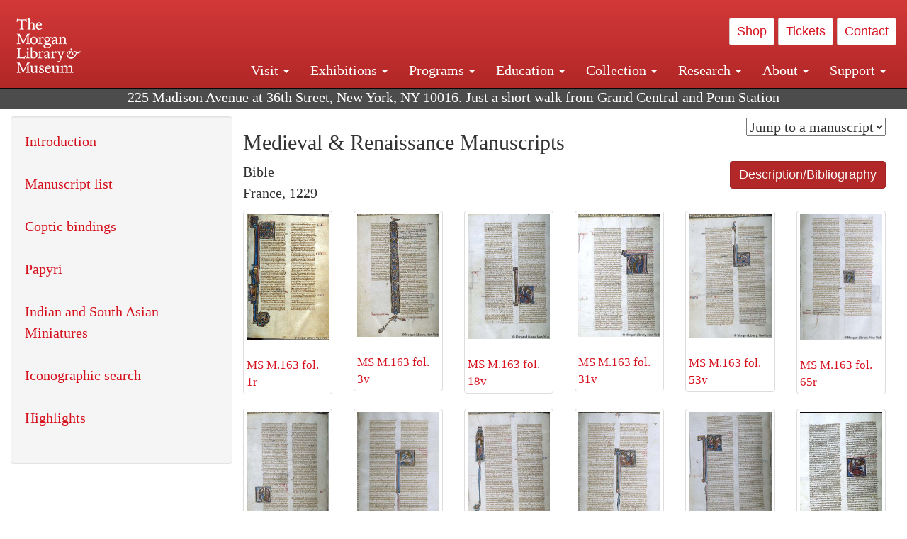

--- FILE ---
content_type: text/html; Charset=UTF-8
request_url: https://ica.themorgan.org/manuscript/thumbs/77212
body_size: 17575
content:


<!DOCTYPE html>
<html lang="en">

  <head>
  
    <meta charset="utf-8">
    <meta http-equiv="X-UA-Compatible" content="IE=edge">
    <meta name="viewport" content="width=device-width, initial-scale=1">
    <!-- The above 3 meta tags *must* come first in the head; any other head content must come *after* these tags -->
    <meta name="description" content="">
    <meta name="author" content="The Morgan Library & Museum">
    <link rel="shortcut icon" href="http://ica.themorgan.org/favicon.ico" />

    <title>Bible - Medieval & Renaissance Manuscripts Online - The Morgan Library &amp; Museum</title>

    <!-- Bootstrap core CSS -->
    <link href="../../bootstrap/css/bootstrap.min.css" rel="stylesheet">

    <!-- IE10 viewport hack for Surface/desktop Windows 8 bug -->
    <link href="../../assets/css/ie10-viewport-bug-workaround.css" rel="stylesheet">

    <!-- Custom styles for this template -->
    <link href="../../bootstrap/css/style.css" rel="stylesheet">
	<link href="../../assets/css/jquery.smartmenus.bootstrap.css" rel="stylesheet">
	<link href="../../assets/css/sm-core-css.css" rel="stylesheet">


    <!-- HTML5 shim and Respond.js for IE8 support of HTML5 elements and media queries -->
    <!--[if lt IE 9]>
      <script src="https://oss.maxcdn.com/html5shiv/3.7.3/html5shiv.min.js"></script>
      <script src="https://oss.maxcdn.com/respond/1.4.2/respond.min.js"></script>
    <![endif]-->
    
    <base href="http://ica.themorgan.org/manuscript">
    
  </head>

  <body>



    

      

      
 


    
    <nav class="navbar navbar-inverse navbar-fixed-top" style="background-color: #cd2d2d; background-image: linear-gradient(to bottom,#d33838 0,#b22727 100%)">
    

                
      <div class="container-fluid">
        <div class="navbar-header" style="height: 119px;">
          <button type="button" class="navbar-toggle collapsed" data-toggle="collapse" data-target="#navbar" aria-expanded="false" aria-controls="navbar">
            <span class="sr-only">Toggle navigation</span>
            <span class="icon-bar"></span>
            <span class="icon-bar"></span>
            <span class="icon-bar"></span>
          </button>
          <div class="logo"><a class="navbar-brand" href="http://www.themorgan.org"><img src="/images/Morgan100_horizontal-white2.png" alt="The Morgan Library &amp; Museum" width="109" height="100" border="0" class="img-responsive" /></a></div>
        </div>
        

        
        
        <div id="navbar" class="collapse navbar-collapse" style="padding-top: 25px;">
        
                                <div ><p style="text-align: right;"><a class="btn btn-default btn-sm" href="https://shop.themorgan.org">Shop</a> <a class="btn btn-default btn-sm" href="https://mpv.tickets.com/schedule/?agency=MGLV_ADM_MPV&orgid=51849">Tickets</a> <a class="btn btn-default btn-sm" href="http://www.themorgan.org/contact">Contact</a></p></div> 
        
        
          <ul class="nav navbar-nav">
            <li class="dropdown">
        		<a class="dropdown-toggle" data-toggle="dropdown" href="http://www.themorgan.org/visit">Visit
       			 <span class="caret"></span></a>
        		<ul class="dropdown-menu">
				<li><a href="http://www.themorgan.org/visit">Plan Your Visit</a></li>
				<li><a href="http://www.themorgan.org/visit/directions">Directions</a></li>
				<li><a href="http://www.themorgan.org/visit/accessibility">Accessibility</a></li>
				<li><a href="http://www.themorgan.org/visit/guidelines">Visitor Guidelines and Policies</a></li>
				<li><a href="http://www.themorgan.org/visit/floor-plan">Floor Plan</a></li>
				<li><a href="http://www.themorgan.org/visit/virtual-tours-and-group-visits">Virtual Tours and Group Visits</a></li>
				<li><a href="http://www.themorgan.org/e-news">Stay In Touch</a></li>
				<!--
				<li><a href="http://www.themorgan.org/contact">Contact</a></li>
				-->
        </ul>
      </li>
           
            
    <li class="dropdown">
        		<a class="dropdown-toggle" data-toggle="dropdown" href="http://www.themorgan.org/exhibitions/current">Exhibitions
       			 <span class="caret"></span></a>
        		<ul class="dropdown-menu">
          		<li><a href="http://www.themorgan.org/exhibitions/current">Current</a></li>
         		<li><a href="http://www.themorgan.org/exhibitions/upcoming">Upcoming</a></li>
          		<li><a href="http://www.themorgan.org/online-exhibitions">Online</a></li>
          		<li><a href="http://www.themorgan.org/exhibitions/past">Past</a></li>
                <li><a href="http://www.themorgan.org/videos/exhibitions">Videos</a></li>
        </ul>
      </li>       
            
   
            
            
            <li class="dropdown">
        		<a class="dropdown-toggle" data-toggle="dropdown" href="http://www.themorgan.org/programs">Programs
       			 <span class="caret"></span></a>
        		<ul class="dropdown-menu">
			<li><a href="http://www.themorgan.org/programs">About Programs</a></li>
			<li><a href="http://www.themorgan.org/programs/list">Concerts, Talks, and More</a></li>
			<li><a href="http://www.themorgan.org/education/overview">Education</a></li>
			<li><a href="http://www.themorgan.org/calendar/month">Calendar</a></li>
			<li><a href="http://www.themorgan.org/education/morgan-book-project">The Morgan Book Project</a></li>
			<li>
        		<a  href="https://www.themorgan.org/education/teen-programs">Teen Programs</a>

      			</li>
             <li>
        		<a  href="http://www.themorgan.org/videos/programs">Videos</a>

      			</li>
        </ul>
     </li>
            
           <li class="dropdown">
        		<a class="dropdown-toggle" data-toggle="dropdown" href="http://www.themorgan.org/education/overview">Education
       			 <span class="caret"></span></a>
        		<ul class="dropdown-menu">
        		<li class="first leaf"><a href="https://www.themorgan.org/education/overview">Mission and Programs Overview</a></li>
				<li><a href="https://www.themorgan.org/education/NYCurriculum">Common Core State Standards</a></li>
				<li><a href="https://www.themorgan.org/education/how-to-book-a-class">How to Book a Class</a></li>
				<li><a href="https://www.themorgan.org/education/programs">School and Camp Programs</a></li>
				<li><a href="https://www.themorgan.org/education/morgan-book-project">The Morgan Book Project</a></li>
				<li><a href="https://www.themorgan.org/education/teacher-programs">Teacher Programs</a></li>
				<li><a href="https://www.themorgan.org/education/virtual-field-trips">Virtual School Programs</a></li>

        </ul>
      </li>      
            
            <li class="dropdown">
        		<a class="dropdown-toggle" data-toggle="dropdown" href="http://www.themorgan.org/collection">Collection
       			 <span class="caret"></span></a>
        		<ul class="dropdown-menu">
        		<li><a href="http://www.themorgan.org/collection/highlights"" class="active">Collection Highlights</a></li>
        		
        		<li>
        		<a href="http://www.themorgan.org/collection/curatorial-departments">Curatorial Departments
       			 </a>
        		</li>
        		 <!--
				                 <li class="dropdown-submenu">
        		<a class="dropdown-toggle" data-toggle="dropdown" tabindex="-1" href="http://www.themorgan.org/collection/highlights">Curatorial Departments
       			 <span class="caret"></span></a>
       			
        		<ul class="dropdown-menu">
        			<li class="leaf"><a tabindex="-1" href="https://www.themorgan.org/collection/ancient-near-eastern-seals-and-tablets">Ancient Western Asian Seals & Tablets</a></li>
        			<li><a tabindex="-1" href="https://www.themorgan.org/collection/archives">Archives</a></li>
					<li><a tabindex="-1" href="https://www.themorgan.org/collection/drawings-and-prints">Drawings & Prints</a></li>
					<li><a tabindex="-1" href="https://www.themorgan.org/collection/literary-and-historical-manuscripts">Literary & Historical Manuscripts</a></li>
					<li><a tabindex="-1" href="https://www.themorgan.org/collection/medieval-and-renaissance-manuscripts">Medieval &amp; Renaissance Manuscripts</a></li>
					<li><a tabindex="-1" href="https://www.themorgan.org/collection/modern-and-contemporary-drawings">Modern & Contemporary Drawings</a></li>
					<li><a tabindex="-1" href="https://www.themorgan.org/collection/music-manuscripts-and-printed-music">Music Manuscripts & Printed Music</a></li>
					<li><a tabindex="-1" href="https://www.themorgan.org/collection/paintings-and-art-objects">Paintings & Art Objects</a></li>
					<li><a tabindex="-1" href="https://www.themorgan.org/collection/photography">Photography</a></li>
					<li><a tabindex="-1" href="https://www.themorgan.org/collection/printed-books-and-bindings">Printed Books & Bindings</a></li>
        		</ul>
      			</li>
      			-->
				
				                 <li class="dropdown-submenu">
        		<a class="dropdown-toggle" data-toggle="dropdown" tabindex="-1" href="http://www.themorgan.org/collection">Collection Online
       			 <span class="caret"></span></a>
        		<ul class="dropdown-menu">
        			<li><a tabindex="-1" href="http://www.themorgan.org/search/collection">Search Collection</a></li>
        			<li><a tabindex="-1" href="http://www.themorgan.org/drawings">Drawings Online</a></li>
					<li><a tabindex="-1" href="http://www.themorgan.org/rembrandt">Rembrandt Prints</a></li>
					<li><a tabindex="-1" href="http://www.themorgan.org/music">Music Manuscripts</a></li>
					<li><a tabindex="-1" href="http://ica.themorgan.org/list">Medieval &amp; Renaissance Manuscripts</a></li>
					<li><a tabindex="-1" href="http://www.themorgan.org/objects/images">Paintings &amp; Art Objects</a></li>
					<li><a tabindex="-1" href="http://www.themorgan.org/papyri/list">Papyri</a></li>
					<li><a tabindex="-1" href="https://www.themorgan.org/morgan-syndicate-books">Syndicate records of the Morgan financial firms, 1882–1933</a></li>					

        		</ul>
      			</li>
				
				<li><a href="http://www.themorgan.org/digital-facsimiles">Digital Facsimiles</a></li>
				<li><a href="http://www.themorgan.org/thaw-conservation-center">Conservation</a></li>
   		       <li><a href="http://www.themorgan.org/videos/collection">Videos</a></li>
        </ul>
     </li>            
                     
     <li class="dropdown">
        		<a class="dropdown-toggle" data-toggle="dropdown" href="http://www.themorgan.org/research/services">Research
       			 <span class="caret"></span></a>
        		<ul class="dropdown-menu">
        		<li class="first leaf"><a href="http://www.themorgan.org/research/services">Research Services</a></li>
				<li><a href="http://www.themorgan.org/research/reading-room">Reading Room</a></li>
				<li><a href="http://www.themorgan.org/research/guides">Research Guides</a></li>
				<li><a href="http://www.themorgan.org/drawing-institute">Drawing Institute</a></li>
				<li><a href="http://www.themorgan.org/research/imaging-and-rights">Imaging &amp; Rights</a></li>
				<li><a href="http://corsair.themorgan.org/">CORSAIR Collection Catalog</a></li>

        </ul>
      </li>       
            
     <li class="dropdown">
        		<a class="dropdown-toggle" data-toggle="dropdown" href="http://www.themorgan.org/about/introduction">About
       			 <span class="caret"></span></a>
        		<ul class="dropdown-menu">
        		<li><a href="http://www.themorgan.org/about/introduction">About the Morgan</a></li>
				<li><a href="http://www.themorgan.org/architecture">Architecture of the Morgan</a></li>
				<li><a href="http://www.themorgan.org/about/belle-greene">Belle da Costa Greene</a></li>
				<li><a href="http://www.themorgan.org/about/restoration">Restoration</a></li>
				<li><a href="http://www.themorgan.org/press-room">Press Room</a></li>
				<li><a href="http://www.themorgan.org/blog">Blog</a></li>
				<li><a href="http://www.themorgan.org/opportunities/employment">Employment</a></li>
				<!--
				<li><a href="http://www.themorgan.org/contact">Contact</a></li>
				-->
        </ul>
      </li> 
            
            
                 <li class="dropdown">
        		<a class="dropdown-toggle" data-toggle="dropdown" href="http://www.themorgan.org/support/default">Support
       			 <span class="caret"></span></a>
        		<ul class="dropdown-menu">
					<li><a href="http://www.themorgan.org/support/membership">Membership</a></li>
					<!--<li><a href="https://support.themorgan.org/donate">Make a Donation</a></li>-->
					<li><a href="http://www.themorgan.org/support/corporate">Corporate Membership</a></li>
					<li><a href="http://www.themorgan.org/support/entertaining">Corporate Entertaining </a></li>
					<li><a href="http://www.themorgan.org/support/events">Benefit Events</a></li>
					<li><a href="http://www.themorgan.org/support/volunteer">Volunteer</a></li>

        </ul>
      </li>
            <!--
            <li><a href="http://shop.themorgan.org">Shop</a></li>-->
            
          </ul>
        </div><!--/.nav-collapse -->
      </div>
    </nav>
    <div class="col-sm-12" style="margin-top: 70px;"><p class="address-top">225 Madison Avenue at 36th Street, New York, NY 10016. Just a short walk from Grand Central and Penn Station</p></div>

    <div class="container-fluid">
    
      <div class="starter-template">
		
	<div class="row">
	<!-- main content -->
    	<div class="col-sm-9 col-sm-push-3">
    	<div class="pull-right">



<!-- This script and many more are available free online at -->

<!-- The JavaScript Source!! http://www.javascriptsource.com -->

<!-- Original:  Vladimir Geshanov -->

<!-- Web Site:  http://hotarea.com/ -->

<script language="JavaScript"> 

function openDir( form ) { 

	var newIndex = form.fieldname.selectedIndex; 

	if ( newIndex == 0 ) { 

		alert( "Please select a location!" ); 

	} else { 

		cururl = form.fieldname.options[ newIndex ].value; 

		window.location.assign( cururl ); 

	} 

} 

</script> 

 

<table cellpadding=4 cellspacing=0 border=0> 

<form name=form> 

	<tr> 

		<td nowrap> 

			<select name="fieldname" size="1" 

				onChange="openDir( this.form )"> 

	<!--ZOOMSTOP-->
	<option>Jump to a manuscript</option> 

<option value="http://ica.themorgan.org/manuscript/thumbs/76787">MS B.1</option><option value="http://ica.themorgan.org/manuscript/thumbs/76798">MS B.12</option><option value="http://ica.themorgan.org/manuscript/thumbs/76801">MS B.15</option><option value="http://ica.themorgan.org/manuscript/thumbs/77144">MS B.17</option><option value="http://ica.themorgan.org/manuscript/thumbs/77146">MS B.19</option><option value="http://ica.themorgan.org/manuscript/thumbs/77147">MS B.20</option><option value="http://ica.themorgan.org/manuscript/thumbs/77148">MS B.21</option><option value="http://ica.themorgan.org/manuscript/thumbs/77149">MS B.22</option><option value="http://ica.themorgan.org/manuscript/thumbs/77151">MS B.25</option><option value="http://ica.themorgan.org/manuscript/thumbs/77153">MS B.27</option><option value="http://ica.themorgan.org/manuscript/thumbs/77154">MS B.28</option><option value="http://ica.themorgan.org/manuscript/thumbs/77156">MS B.30</option><option value="http://ica.themorgan.org/manuscript/thumbs/77158">MS B.32</option><option value="http://ica.themorgan.org/manuscript/thumbs/77164">MS B.38</option><option value="http://ica.themorgan.org/manuscript/thumbs/77176">MS B.52</option><option value="http://ica.themorgan.org/manuscript/thumbs/77178">MS B.54</option><option value="http://ica.themorgan.org/manuscript/thumbs/145070">MS B.60</option><option value="http://ica.themorgan.org/manuscript/thumbs/76958">MS G.1</option><option value="http://ica.themorgan.org/manuscript/thumbs/76988">MS G.2</option><option value="http://ica.themorgan.org/manuscript/thumbs/76945">MS G.3</option><option value="http://ica.themorgan.org/manuscript/thumbs/76804">MS G.4</option><option value="http://ica.themorgan.org/manuscript/thumbs/76803">MS G.5</option><option value="http://ica.themorgan.org/manuscript/thumbs/76946">MS G.6</option><option value="http://ica.themorgan.org/manuscript/thumbs/77058">MS G.7</option><option value="http://ica.themorgan.org/manuscript/thumbs/76947">MS G.9</option><option value="http://ica.themorgan.org/manuscript/thumbs/77493">MS G.10</option><option value="http://ica.themorgan.org/manuscript/thumbs/76949">MS G.13</option><option value="http://ica.themorgan.org/manuscript/thumbs/76806">MS G.14</option><option value="http://ica.themorgan.org/manuscript/thumbs/76951">MS G.16</option><option value="http://ica.themorgan.org/manuscript/thumbs/76952">MS G.17</option><option value="http://ica.themorgan.org/manuscript/thumbs/76953">MS G.18</option><option value="http://ica.themorgan.org/manuscript/thumbs/76962">MS G.21</option><option value="http://ica.themorgan.org/manuscript/thumbs/76968">MS G.22</option><option value="http://ica.themorgan.org/manuscript/thumbs/76973">MS G.23</option><option value="http://ica.themorgan.org/manuscript/thumbs/76974">MS G.24</option><option value="http://ica.themorgan.org/manuscript/thumbs/76989">MS G.25</option><option value="http://ica.themorgan.org/manuscript/thumbs/76961">MS G.27</option><option value="http://ica.themorgan.org/manuscript/thumbs/76944">MS G.31</option><option value="http://ica.themorgan.org/manuscript/thumbs/76943">MS G.32</option><option value="http://ica.themorgan.org/manuscript/thumbs/76971">MS G.35</option><option value="http://ica.themorgan.org/manuscript/thumbs/76970">MS G.36</option><option value="http://ica.themorgan.org/manuscript/thumbs/77492">MS G.37</option><option value="http://ica.themorgan.org/manuscript/thumbs/76975">MS G.39</option><option value="http://ica.themorgan.org/manuscript/thumbs/76955">MS G.40</option><option value="http://ica.themorgan.org/manuscript/thumbs/76957">MS G.41</option><option value="http://ica.themorgan.org/manuscript/thumbs/76959">MS G.42</option><option value="http://ica.themorgan.org/manuscript/thumbs/76979">MS G.43</option><option value="http://ica.themorgan.org/manuscript/thumbs/76981">MS G.44</option><option value="http://ica.themorgan.org/manuscript/thumbs/113124">MS G.46</option><option value="http://ica.themorgan.org/manuscript/thumbs/77000">MS G.47</option><option value="http://ica.themorgan.org/manuscript/thumbs/76927">MS G.49</option><option value="http://ica.themorgan.org/manuscript/thumbs/76993">MS G.50</option><option value="http://ica.themorgan.org/manuscript/thumbs/76994">MS G.52</option><option value="http://ica.themorgan.org/manuscript/thumbs/76992">MS G.53</option><option value="http://ica.themorgan.org/manuscript/thumbs/76996">MS G.54</option><option value="http://ica.themorgan.org/manuscript/thumbs/77045">MS G.55</option><option value="http://ica.themorgan.org/manuscript/thumbs/76982">MS G.57</option><option value="http://ica.themorgan.org/manuscript/thumbs/76995">MS G.59</option><option value="http://ica.themorgan.org/manuscript/thumbs/76984">MS G.60</option><option value="http://ica.themorgan.org/manuscript/thumbs/76987">MS G.61</option><option value="http://ica.themorgan.org/manuscript/thumbs/76986">MS G.62</option><option value="http://ica.themorgan.org/manuscript/thumbs/76998">MS G.64</option><option value="http://ica.themorgan.org/manuscript/thumbs/77211">MS G.65</option><option value="http://ica.themorgan.org/manuscript/thumbs/77061">MS G.67</option><option value="http://ica.themorgan.org/manuscript/thumbs/77062">MS G.73</option><option value="http://ica.themorgan.org/manuscript/thumbs/77063">MS G.74</option><option value="http://ica.themorgan.org/manuscript/thumbs/77064">MS G.75</option><option value="http://ica.themorgan.org/manuscript/thumbs/76888">MS H.1</option><option value="http://ica.themorgan.org/manuscript/thumbs/76899">MS H.2</option><option value="http://ica.themorgan.org/manuscript/thumbs/76889">MS H.3</option><option value="http://ica.themorgan.org/manuscript/thumbs/76890">MS H.4</option><option value="http://ica.themorgan.org/manuscript/thumbs/76991">MS H.5</option><option value="http://ica.themorgan.org/manuscript/thumbs/76891">MS H.7</option><option value="http://ica.themorgan.org/manuscript/thumbs/77089">MS H.8</option><option value="http://ica.themorgan.org/manuscript/thumbs/76874">MS M.1</option><option value="http://ica.themorgan.org/manuscript/thumbs/76843">MS M.2</option><option value="http://ica.themorgan.org/manuscript/thumbs/76833">MS M.3</option><option value="http://ica.themorgan.org/manuscript/thumbs/76867">MS M.4</option><option value="http://ica.themorgan.org/manuscript/thumbs/76845">MS M.5</option><option value="http://ica.themorgan.org/manuscript/thumbs/76831">MS M.6</option><option value="http://ica.themorgan.org/manuscript/thumbs/76834">MS M.7</option><option value="http://ica.themorgan.org/manuscript/thumbs/76862">MS M.8</option><option value="http://ica.themorgan.org/manuscript/thumbs/76844">MS M.9</option><option value="http://ica.themorgan.org/manuscript/thumbs/76856">MS M.11</option><option value="http://ica.themorgan.org/manuscript/thumbs/76842">MS M.12</option><option value="http://ica.themorgan.org/manuscript/thumbs/76873">MS M.13</option><option value="http://ica.themorgan.org/manuscript/thumbs/76832">MS M.14</option><option value="http://ica.themorgan.org/manuscript/thumbs/76850">MS M.16</option><option value="http://ica.themorgan.org/manuscript/thumbs/76840">MS M.17</option><option value="http://ica.themorgan.org/manuscript/thumbs/76869">MS M.19</option><option value="http://ica.themorgan.org/manuscript/thumbs/76875">MS M.20</option><option value="http://ica.themorgan.org/manuscript/thumbs/76910">MS M.21</option><option value="http://ica.themorgan.org/manuscript/thumbs/76883">MS M.25</option><option value="http://ica.themorgan.org/manuscript/thumbs/76884">MS M.26</option><option value="http://ica.themorgan.org/manuscript/thumbs/76859">MS M.27</option><option value="http://ica.themorgan.org/manuscript/thumbs/76870">MS M.28</option><option value="http://ica.themorgan.org/manuscript/thumbs/76893">MS M.29</option><option value="http://ica.themorgan.org/manuscript/thumbs/76885">MS M.30</option><option value="http://ica.themorgan.org/manuscript/thumbs/76903">MS M.31</option><option value="http://ica.themorgan.org/manuscript/thumbs/76886">MS M.32</option><option value="http://ica.themorgan.org/manuscript/thumbs/76901">MS M.33</option><option value="http://ica.themorgan.org/manuscript/thumbs/77001">MS M.34</option><option value="http://ica.themorgan.org/manuscript/thumbs/76898">MS M.38</option><option value="http://ica.themorgan.org/manuscript/thumbs/76905">MS M.40</option><option value="http://ica.themorgan.org/manuscript/thumbs/76900">MS M.41</option><option value="http://ica.themorgan.org/manuscript/thumbs/76877">MS M.42</option><option value="http://ica.themorgan.org/manuscript/thumbs/76977">MS M.43</option><option value="http://ica.themorgan.org/manuscript/thumbs/77488">MS M.44</option><option value="http://ica.themorgan.org/manuscript/thumbs/77489">MS M.45</option><option value="http://ica.themorgan.org/manuscript/thumbs/76887">MS M.46</option><option value="http://ica.themorgan.org/manuscript/thumbs/76878">MS M.48</option><option value="http://ica.themorgan.org/manuscript/thumbs/77004">MS M.52</option><option value="http://ica.themorgan.org/manuscript/thumbs/77011">MS M.53</option><option value="http://ica.themorgan.org/manuscript/thumbs/77417">MS M.55</option><option value="http://ica.themorgan.org/manuscript/thumbs/77012">MS M.56</option><option value="http://ica.themorgan.org/manuscript/thumbs/77133">MS M.57</option><option value="http://ica.themorgan.org/manuscript/thumbs/77014">MS M.58</option><option value="http://ica.themorgan.org/manuscript/thumbs/77015">MS M.59</option><option value="http://ica.themorgan.org/manuscript/thumbs/77016">MS M.60</option><option value="http://ica.themorgan.org/manuscript/thumbs/77056">MS M.61</option><option value="http://ica.themorgan.org/manuscript/thumbs/268533">MS M.61a</option><option value="http://ica.themorgan.org/manuscript/thumbs/77017">MS M.62</option><option value="http://ica.themorgan.org/manuscript/thumbs/77013">MS M.63</option><option value="http://ica.themorgan.org/manuscript/thumbs/77024">MS M.64</option><option value="http://ica.themorgan.org/manuscript/thumbs/77041">MS M.65</option><option value="http://ica.themorgan.org/manuscript/thumbs/77040">MS M.66</option><option value="http://ica.themorgan.org/manuscript/thumbs/76999">MS M.67</option><option value="http://ica.themorgan.org/manuscript/thumbs/77065">MS M.68</option><option value="http://ica.themorgan.org/manuscript/thumbs/77250">MS M.69</option><option value="http://ica.themorgan.org/manuscript/thumbs/76841">MS M.71</option><option value="http://ica.themorgan.org/manuscript/thumbs/112429">MS M.72</option><option value="http://ica.themorgan.org/manuscript/thumbs/77002">MS M.73</option><option value="http://ica.themorgan.org/manuscript/thumbs/76827">MS M.74</option><option value="http://ica.themorgan.org/manuscript/thumbs/77086">MS M.75</option><option value="http://ica.themorgan.org/manuscript/thumbs/77347">MS M.76</option><option value="http://ica.themorgan.org/manuscript/thumbs/112399">MS M.77</option><option value="http://ica.themorgan.org/manuscript/thumbs/76828">MS M.78</option><option value="http://ica.themorgan.org/manuscript/thumbs/77066">MS M.79</option><option value="http://ica.themorgan.org/manuscript/thumbs/77222">MS M.80</option><option value="http://ica.themorgan.org/manuscript/thumbs/77019">MS M.81</option><option value="http://ica.themorgan.org/manuscript/thumbs/76830">MS M.82</option><option value="http://ica.themorgan.org/manuscript/thumbs/77134">MS M.83</option><option value="http://ica.themorgan.org/manuscript/thumbs/76829">MS M.84</option><option value="http://ica.themorgan.org/manuscript/thumbs/77119">MS M.85</option><option value="http://ica.themorgan.org/manuscript/thumbs/77484">MS M.86</option><option value="http://ica.themorgan.org/manuscript/thumbs/76967">MS M.87</option><option value="http://ica.themorgan.org/manuscript/thumbs/77020">MS M.88</option><option value="http://ica.themorgan.org/manuscript/thumbs/77021">MS M.89</option><option value="http://ica.themorgan.org/manuscript/thumbs/77005">MS M.90</option><option value="http://ica.themorgan.org/manuscript/thumbs/77068">MS M.91</option><option value="http://ica.themorgan.org/manuscript/thumbs/77348">MS M.92</option><option value="http://ica.themorgan.org/manuscript/thumbs/77343">MS M.93</option><option value="http://ica.themorgan.org/manuscript/thumbs/77344">MS M.94</option><option value="http://ica.themorgan.org/manuscript/thumbs/77346">MS M.95</option><option value="http://ica.themorgan.org/manuscript/thumbs/77470">MS M.97</option><option value="http://ica.themorgan.org/manuscript/thumbs/77291">MS M.98</option><option value="http://ica.themorgan.org/manuscript/thumbs/77006">MS M.99</option><option value="http://ica.themorgan.org/manuscript/thumbs/77022">MS M.100</option><option value="http://ica.themorgan.org/manuscript/thumbs/77007">MS M.101</option><option value="http://ica.themorgan.org/manuscript/thumbs/77025">MS M.102</option><option value="http://ica.themorgan.org/manuscript/thumbs/77043">MS M.103</option><option value="http://ica.themorgan.org/manuscript/thumbs/77244">MS M.104</option><option value="http://ica.themorgan.org/manuscript/thumbs/76848">MS M.105</option><option value="http://ica.themorgan.org/manuscript/thumbs/77044">MS M.106</option><option value="http://ica.themorgan.org/manuscript/thumbs/77046">MS M.107</option><option value="http://ica.themorgan.org/manuscript/thumbs/77047">MS M.108</option><option value="http://ica.themorgan.org/manuscript/thumbs/77048">MS M.109</option><option value="http://ica.themorgan.org/manuscript/thumbs/77048">MS M.110</option><option value="http://ica.themorgan.org/manuscript/thumbs/77048">MS M.111</option><option value="http://ica.themorgan.org/manuscript/thumbs/77050">MS M.113</option><option value="http://ica.themorgan.org/manuscript/thumbs/77037">MS M.114</option><option value="http://ica.themorgan.org/manuscript/thumbs/77036">MS M.115</option><option value="http://ica.themorgan.org/manuscript/thumbs/77038">MS M.116</option><option value="http://ica.themorgan.org/manuscript/thumbs/77137">MS M.117</option><option value="http://ica.themorgan.org/manuscript/thumbs/77051">MS M.118</option><option value="http://ica.themorgan.org/manuscript/thumbs/77094">MS M.119</option><option value="http://ica.themorgan.org/manuscript/thumbs/77052">MS M.120</option><option value="http://ica.themorgan.org/manuscript/thumbs/77033">MS M.122</option><option value="http://ica.themorgan.org/manuscript/thumbs/77053">MS M.124</option><option value="http://ica.themorgan.org/manuscript/thumbs/77031">MS M.125</option><option value="http://ica.themorgan.org/manuscript/thumbs/77039">MS M.126</option><option value="http://ica.themorgan.org/manuscript/thumbs/76853">MS M.129</option><option value="http://ica.themorgan.org/manuscript/thumbs/77030">MS M.130</option><option value="http://ica.themorgan.org/manuscript/thumbs/76852">MS M.131</option><option value="http://ica.themorgan.org/manuscript/thumbs/77345">MS M.132</option><option value="http://ica.themorgan.org/manuscript/thumbs/77026">MS M.133</option><option value="http://ica.themorgan.org/manuscript/thumbs/77027">MS M.136</option><option value="http://ica.themorgan.org/manuscript/thumbs/76854">MS M.137</option><option value="http://ica.themorgan.org/manuscript/thumbs/77042">MS M.138</option><option value="http://ica.themorgan.org/manuscript/thumbs/77069">MS M.139</option><option value="http://ica.themorgan.org/manuscript/thumbs/77070">MS M.140</option><option value="http://ica.themorgan.org/manuscript/thumbs/77054">MS M.141</option><option value="http://ica.themorgan.org/manuscript/thumbs/76838">MS M.144</option><option value="http://ica.themorgan.org/manuscript/thumbs/77071">MS M.146</option><option value="http://ica.themorgan.org/manuscript/thumbs/77226">MS M.147</option><option value="http://ica.themorgan.org/manuscript/thumbs/77230">MS M.149</option><option value="http://ica.themorgan.org/manuscript/thumbs/77135">MS M.151</option><option value="http://ica.themorgan.org/manuscript/thumbs/77055">MS M.152</option><option value="http://ica.themorgan.org/manuscript/thumbs/77091">MS M.153</option><option value="http://ica.themorgan.org/manuscript/thumbs/77074">MS M.154</option><option value="http://ica.themorgan.org/manuscript/thumbs/77075">MS M.155</option><option value="http://ica.themorgan.org/manuscript/thumbs/77076">MS M.156</option><option value="http://ica.themorgan.org/manuscript/thumbs/77035">MS M.157</option><option value="http://ica.themorgan.org/manuscript/thumbs/77241">MS M.158</option><option value="http://ica.themorgan.org/manuscript/thumbs/77077">MS M.159</option><option value="http://ica.themorgan.org/manuscript/thumbs/77079">MS M.160</option><option value="http://ica.themorgan.org/manuscript/thumbs/77108">MS M.161</option><option value="http://ica.themorgan.org/manuscript/thumbs/77212">MS M.163</option><option value="http://ica.themorgan.org/manuscript/thumbs/77057">MS M.164</option><option value="http://ica.themorgan.org/manuscript/thumbs/77081">MS M.165</option><option value="http://ica.themorgan.org/manuscript/thumbs/77082">MS M.166</option><option value="http://ica.themorgan.org/manuscript/thumbs/77139">MS M.167</option><option value="http://ica.themorgan.org/manuscript/thumbs/77023">MS M.168</option><option value="http://ica.themorgan.org/manuscript/thumbs/77138">MS M.169</option><option value="http://ica.themorgan.org/manuscript/thumbs/77136">MS M.170</option><option value="http://ica.themorgan.org/manuscript/thumbs/77349">MS M.171</option><option value="http://ica.themorgan.org/manuscript/thumbs/76855">MS M.172</option><option value="http://ica.themorgan.org/manuscript/thumbs/76969">MS M.173</option><option value="http://ica.themorgan.org/manuscript/thumbs/76849">MS M.174</option><option value="http://ica.themorgan.org/manuscript/thumbs/77088">MS M.175</option><option value="http://ica.themorgan.org/manuscript/thumbs/77090">MS M.176</option><option value="http://ica.themorgan.org/manuscript/thumbs/77083">MS M.177</option><option value="http://ica.themorgan.org/manuscript/thumbs/77084">MS M.178</option><option value="http://ica.themorgan.org/manuscript/thumbs/77093">MS M.179</option><option value="http://ica.themorgan.org/manuscript/thumbs/76868">MS M.180</option><option value="http://ica.themorgan.org/manuscript/thumbs/77210">MS M.182</option><option value="http://ica.themorgan.org/manuscript/thumbs/77271">MS M.183</option><option value="http://ica.themorgan.org/manuscript/thumbs/77282">MS M.184</option><option value="http://ica.themorgan.org/manuscript/thumbs/77186">MS M.185</option><option value="http://ica.themorgan.org/manuscript/thumbs/77187">MS M.187</option><option value="http://ica.themorgan.org/manuscript/thumbs/77323">MS M.188</option><option value="http://ica.themorgan.org/manuscript/thumbs/77261">MS M.189</option><option value="http://ica.themorgan.org/manuscript/thumbs/77099">MS M.190</option><option value="http://ica.themorgan.org/manuscript/thumbs/146949">MS M.191</option><option value="http://ica.themorgan.org/manuscript/thumbs/146942">MS M.192</option><option value="http://ica.themorgan.org/manuscript/thumbs/146951">MS M.193</option><option value="http://ica.themorgan.org/manuscript/thumbs/76922">MS M.194</option><option value="http://ica.themorgan.org/manuscript/thumbs/146950">MS M.195</option><option value="http://ica.themorgan.org/manuscript/thumbs/76846">MS M.196</option><option value="http://ica.themorgan.org/manuscript/thumbs/112446">MS M.197</option><option value="http://ica.themorgan.org/manuscript/thumbs/77085">MS M.198</option><option value="http://ica.themorgan.org/manuscript/thumbs/76864">MS M.199</option><option value="http://ica.themorgan.org/manuscript/thumbs/77095">MS M.200</option><option value="http://ica.themorgan.org/manuscript/thumbs/77096">MS M.201</option><option value="http://ica.themorgan.org/manuscript/thumbs/76915">MS M.202</option><option value="http://ica.themorgan.org/manuscript/thumbs/77100">MS M.207-208</option><option value="http://ica.themorgan.org/manuscript/thumbs/77301">MS M.209</option><option value="http://ica.themorgan.org/manuscript/thumbs/77301">MS M.210</option><option value="http://ica.themorgan.org/manuscript/thumbs/112398">MS M.212</option><option value="http://ica.themorgan.org/manuscript/thumbs/112391">MS M.213</option><option value="http://ica.themorgan.org/manuscript/thumbs/77097">MS M.214</option><option value="http://ica.themorgan.org/manuscript/thumbs/77098">MS M.215</option><option value="http://ica.themorgan.org/manuscript/thumbs/77106">MS M.218</option><option value="http://ica.themorgan.org/manuscript/thumbs/76881">MS M.219</option><option value="http://ica.themorgan.org/manuscript/thumbs/77109">MS M.220</option><option value="http://ica.themorgan.org/manuscript/thumbs/76835">MS M.222</option><option value="http://ica.themorgan.org/manuscript/thumbs/77312">MS M.223</option><option value="http://ica.themorgan.org/manuscript/thumbs/77097">MS M.224</option><option value="http://ica.themorgan.org/manuscript/thumbs/77110">MS M.226</option><option value="http://ica.themorgan.org/manuscript/thumbs/77105">MS M.227</option><option value="http://ica.themorgan.org/manuscript/thumbs/77107">MS M.229</option><option value="http://ica.themorgan.org/manuscript/thumbs/77199">MS M.230</option><option value="http://ica.themorgan.org/manuscript/thumbs/77118">MS M.231</option><option value="http://ica.themorgan.org/manuscript/thumbs/112400">MS M.232</option><option value="http://ica.themorgan.org/manuscript/thumbs/77448">MS M.234</option><option value="http://ica.themorgan.org/manuscript/thumbs/214336">MS M.235</option><option value="http://ica.themorgan.org/manuscript/thumbs/77117">MS M.237</option><option value="http://ica.themorgan.org/manuscript/thumbs/77116">MS M.238</option><option value="http://ica.themorgan.org/manuscript/thumbs/77437">MS M.239</option><option value="http://ica.themorgan.org/manuscript/thumbs/77422">MS M.240</option><option value="http://ica.themorgan.org/manuscript/thumbs/76926">MS M.241</option><option value="http://ica.themorgan.org/manuscript/thumbs/154084">MS M.242</option><option value="http://ica.themorgan.org/manuscript/thumbs/77114">MS M.245</option><option value="http://ica.themorgan.org/manuscript/thumbs/77113">MS M.248</option><option value="http://ica.themorgan.org/manuscript/thumbs/76919">MS M.250</option><option value="http://ica.themorgan.org/manuscript/thumbs/77104">MS M.251</option><option value="http://ica.themorgan.org/manuscript/thumbs/77217">MS M.253</option><option value="http://ica.themorgan.org/manuscript/thumbs/77213">MS M.254</option><option value="http://ica.themorgan.org/manuscript/thumbs/77214">MS M.255</option><option value="http://ica.themorgan.org/manuscript/thumbs/77120">MS M.256</option><option value="http://ica.themorgan.org/manuscript/thumbs/77225">MS M.259</option><option value="http://ica.themorgan.org/manuscript/thumbs/128966">MS M.260e</option><option value="http://ica.themorgan.org/manuscript/thumbs/76909">MS M.261</option><option value="http://ica.themorgan.org/manuscript/thumbs/76863">MS M.263</option><option value="http://ica.themorgan.org/manuscript/thumbs/112428">MS M.264</option><option value="http://ica.themorgan.org/manuscript/thumbs/113135">MS M.268</option><option value="http://ica.themorgan.org/manuscript/thumbs/112427">MS M.269</option><option value="http://ica.themorgan.org/manuscript/thumbs/77496">MS M.270</option><option value="http://ica.themorgan.org/manuscript/thumbs/76866">MS M.271</option><option value="http://ica.themorgan.org/manuscript/thumbs/77500">MS M.272</option><option value="http://ica.themorgan.org/manuscript/thumbs/77495">MS M.273</option><option value="http://ica.themorgan.org/manuscript/thumbs/77356">MS M.274</option><option value="http://ica.themorgan.org/manuscript/thumbs/113136">MS M.275</option><option value="http://ica.themorgan.org/manuscript/thumbs/112443">MS M.276</option><option value="http://ica.themorgan.org/manuscript/thumbs/112406">MS M.277</option><option value="http://ica.themorgan.org/manuscript/thumbs/112405">MS M.278</option><option value="http://ica.themorgan.org/manuscript/thumbs/112447">MS M.279</option><option value="http://ica.themorgan.org/manuscript/thumbs/77018">MS M.280</option><option value="http://ica.themorgan.org/manuscript/thumbs/77414">MS M.281</option><option value="http://ica.themorgan.org/manuscript/thumbs/76908">MS M.282</option><option value="http://ica.themorgan.org/manuscript/thumbs/77413">MS M.283</option><option value="http://ica.themorgan.org/manuscript/thumbs/77410">MS M.284</option><option value="http://ica.themorgan.org/manuscript/thumbs/77087">MS M.285</option><option value="http://ica.themorgan.org/manuscript/thumbs/76858">MS M.286</option><option value="http://ica.themorgan.org/manuscript/thumbs/76837">MS M.287</option><option value="http://ica.themorgan.org/manuscript/thumbs/77126">MS M.288</option><option value="http://ica.themorgan.org/manuscript/thumbs/77412">MS M.289</option><option value="http://ica.themorgan.org/manuscript/thumbs/77127">MS M.290</option><option value="http://ica.themorgan.org/manuscript/thumbs/77411">MS M.291</option><option value="http://ica.themorgan.org/manuscript/thumbs/76872">MS M.292</option><option value="http://ica.themorgan.org/manuscript/thumbs/76904">MS M.293</option><option value="http://ica.themorgan.org/manuscript/thumbs/77409">MS M.295</option><option value="http://ica.themorgan.org/manuscript/thumbs/77426">MS M.299</option><option value="http://ica.themorgan.org/manuscript/thumbs/112377">MS M.300</option><option value="http://ica.themorgan.org/manuscript/thumbs/77498">MS M.302</option><option value="http://ica.themorgan.org/manuscript/thumbs/112394">MS M.303</option><option value="http://ica.themorgan.org/manuscript/thumbs/76826">MS M.304</option><option value="http://ica.themorgan.org/manuscript/thumbs/77415">MS M.305</option><option value="http://ica.themorgan.org/manuscript/thumbs/76928">MS M.306</option><option value="http://ica.themorgan.org/manuscript/thumbs/112395">MS M.307</option><option value="http://ica.themorgan.org/manuscript/thumbs/77419">MS M.310</option><option value="http://ica.themorgan.org/manuscript/thumbs/77407">MS M.311</option><option value="http://ica.themorgan.org/manuscript/thumbs/76916">MS M.312</option><option value="http://ica.themorgan.org/manuscript/thumbs/77246">MS M.313</option><option value="http://ica.themorgan.org/manuscript/thumbs/77132">MS M.314</option><option value="http://ica.themorgan.org/manuscript/thumbs/77421">MS M.315</option><option value="http://ica.themorgan.org/manuscript/thumbs/77406">MS M.316</option><option value="http://ica.themorgan.org/manuscript/thumbs/77420">MS M.317</option><option value="http://ica.themorgan.org/manuscript/thumbs/112376">MS M.318</option><option value="http://ica.themorgan.org/manuscript/thumbs/77240">MS M.319</option><option value="http://ica.themorgan.org/manuscript/thumbs/262890">MS M.319a</option><option value="http://ica.themorgan.org/manuscript/thumbs/77236">MS M.320</option><option value="http://ica.themorgan.org/manuscript/thumbs/77227">MS M.322</option><option value="http://ica.themorgan.org/manuscript/thumbs/77227">MS M.323</option><option value="http://ica.themorgan.org/manuscript/thumbs/77237">MS M.324</option><option value="http://ica.themorgan.org/manuscript/thumbs/77219">MS M.329</option><option value="http://ica.themorgan.org/manuscript/thumbs/77218">MS M.330</option><option value="http://ica.themorgan.org/manuscript/thumbs/77238">MS M.331</option><option value="http://ica.themorgan.org/manuscript/thumbs/77247">MS M.332</option><option value="http://ica.themorgan.org/manuscript/thumbs/77221">MS M.333</option><option value="http://ica.themorgan.org/manuscript/thumbs/77209">MS M.334</option><option value="http://ica.themorgan.org/manuscript/thumbs/77239">MS M.337</option><option value="http://ica.themorgan.org/manuscript/thumbs/158216">MS M.338</option><option value="http://ica.themorgan.org/manuscript/thumbs/77242">MS M.340</option><option value="http://ica.themorgan.org/manuscript/thumbs/112372">MS M.341</option><option value="http://ica.themorgan.org/manuscript/thumbs/112351">MS M.342</option><option value="http://ica.themorgan.org/manuscript/thumbs/112351">MS M.343</option><option value="http://ica.themorgan.org/manuscript/thumbs/77341">MS M.344</option><option value="http://ica.themorgan.org/manuscript/thumbs/158212">MS M.346</option><option value="http://ica.themorgan.org/manuscript/thumbs/158267">MS M.346a</option><option value="http://ica.themorgan.org/manuscript/thumbs/76972">MS M.347</option><option value="http://ica.themorgan.org/manuscript/thumbs/76931">MS M.348</option><option value="http://ica.themorgan.org/manuscript/thumbs/76932">MS M.349</option><option value="http://ica.themorgan.org/manuscript/thumbs/112380">MS M.355</option><option value="http://ica.themorgan.org/manuscript/thumbs/76860">MS M.356</option><option value="http://ica.themorgan.org/manuscript/thumbs/112382">MS M.357</option><option value="http://ica.themorgan.org/manuscript/thumbs/77128">MS M.358</option><option value="http://ica.themorgan.org/manuscript/thumbs/76807">MS M.359</option><option value="http://ica.themorgan.org/manuscript/thumbs/158381">MS M.360.1-26</option><option value="http://ica.themorgan.org/manuscript/thumbs/112373">MS M.361</option><option value="http://ica.themorgan.org/manuscript/thumbs/112393">MS M.363</option><option value="http://ica.themorgan.org/manuscript/thumbs/130704">MS M.364</option><option value="http://ica.themorgan.org/manuscript/thumbs/76861">MS M.365</option><option value="http://ica.themorgan.org/manuscript/thumbs/77141">MS M.366</option><option value="http://ica.themorgan.org/manuscript/thumbs/77293">MS M.367</option><option value="http://ica.themorgan.org/manuscript/thumbs/77497">MS M.369</option><option value="http://ica.themorgan.org/manuscript/thumbs/77307">MS M.371</option><option value="http://ica.themorgan.org/manuscript/thumbs/77303">MS M.372</option><option value="http://ica.themorgan.org/manuscript/thumbs/146960">MS M.373</option><option value="http://ica.themorgan.org/manuscript/thumbs/112374">MS M.374</option><option value="http://ica.themorgan.org/manuscript/thumbs/131055">MS M.377</option><option value="http://ica.themorgan.org/manuscript/thumbs/130702">MS M.378</option><option value="http://ica.themorgan.org/manuscript/thumbs/112381">MS M.379</option><option value="http://ica.themorgan.org/manuscript/thumbs/76913">MS M.380</option><option value="http://ica.themorgan.org/manuscript/thumbs/76925">MS M.381</option><option value="http://ica.themorgan.org/manuscript/thumbs/77318">MS M.384</option><option value="http://ica.themorgan.org/manuscript/thumbs/77328">MS M.385</option><option value="http://ica.themorgan.org/manuscript/thumbs/131056">MS M.387</option><option value="http://ica.themorgan.org/manuscript/thumbs/76914">MS M.388</option><option value="http://ica.themorgan.org/manuscript/thumbs/112359">MS M.389</option><option value="http://ica.themorgan.org/manuscript/thumbs/112350">MS M.390</option><option value="http://ica.themorgan.org/manuscript/thumbs/112321">MS M.391</option><option value="http://ica.themorgan.org/manuscript/thumbs/112321">MS M.392</option><option value="http://ica.themorgan.org/manuscript/thumbs/112321">MS M.393</option><option value="http://ica.themorgan.org/manuscript/thumbs/112314">MS M.394</option><option value="http://ica.themorgan.org/manuscript/thumbs/110798">MS M.395</option><option value="http://ica.themorgan.org/manuscript/thumbs/112328">MS M.396</option><option value="http://ica.themorgan.org/manuscript/thumbs/112333">MS M.397</option><option value="http://ica.themorgan.org/manuscript/thumbs/112357">MS M.398</option><option value="http://ica.themorgan.org/manuscript/thumbs/112362">MS M.399</option><option value="http://ica.themorgan.org/manuscript/thumbs/112426">MS M.401</option><option value="http://ica.themorgan.org/manuscript/thumbs/113117">MS M.402</option><option value="http://ica.themorgan.org/manuscript/thumbs/77296">MS M.403</option><option value="http://ica.themorgan.org/manuscript/thumbs/77309">MS M.412</option><option value="http://ica.themorgan.org/manuscript/thumbs/77304">MS M.413</option><option value="http://ica.themorgan.org/manuscript/thumbs/77320">MS M.415</option><option value="http://ica.themorgan.org/manuscript/thumbs/136028">MS M.421</option><option value="http://ica.themorgan.org/manuscript/thumbs/77327">MS M.422</option><option value="http://ica.themorgan.org/manuscript/thumbs/77310">MS M.423</option><option value="http://ica.themorgan.org/manuscript/thumbs/77321">MS M.424</option><option value="http://ica.themorgan.org/manuscript/thumbs/77326">MS M.425</option><option value="http://ica.themorgan.org/manuscript/thumbs/77339">MS M.426</option><option value="http://ica.themorgan.org/manuscript/thumbs/77338">MS M.427</option><option value="http://ica.themorgan.org/manuscript/thumbs/77333">MS M.428</option><option value="http://ica.themorgan.org/manuscript/thumbs/112348">MS M.429</option><option value="http://ica.themorgan.org/manuscript/thumbs/130706">MS M.430</option><option value="http://ica.themorgan.org/manuscript/thumbs/77325">MS M.431</option><option value="http://ica.themorgan.org/manuscript/thumbs/77336">MS M.433</option><option value="http://ica.themorgan.org/manuscript/thumbs/131053">MS M.434</option><option value="http://ica.themorgan.org/manuscript/thumbs/112315">MS M.435</option><option value="http://ica.themorgan.org/manuscript/thumbs/112313">MS M.436</option><option value="http://ica.themorgan.org/manuscript/thumbs/77331">MS M.438</option><option value="http://ica.themorgan.org/manuscript/thumbs/77324">MS M.439</option><option value="http://ica.themorgan.org/manuscript/thumbs/77322">MS M.440</option><option value="http://ica.themorgan.org/manuscript/thumbs/77332">MS M.441</option><option value="http://ica.themorgan.org/manuscript/thumbs/77332">MS M.442</option><option value="http://ica.themorgan.org/manuscript/thumbs/77335">MS M.443</option><option value="http://ica.themorgan.org/manuscript/thumbs/113118">MS M.444</option><option value="http://ica.themorgan.org/manuscript/thumbs/112445">MS M.447</option><option value="http://ica.themorgan.org/manuscript/thumbs/77340">MS M.449</option><option value="http://ica.themorgan.org/manuscript/thumbs/77337">MS M.450</option><option value="http://ica.themorgan.org/manuscript/thumbs/112402">MS M.451</option><option value="http://ica.themorgan.org/manuscript/thumbs/76930">MS M.452</option><option value="http://ica.themorgan.org/manuscript/thumbs/76786">MS M.453</option><option value="http://ica.themorgan.org/manuscript/thumbs/77330">MS M.454</option><option value="http://ica.themorgan.org/manuscript/thumbs/76892">MS M.455</option><option value="http://ica.themorgan.org/manuscript/thumbs/112420">MS M.456</option><option value="http://ica.themorgan.org/manuscript/thumbs/145750">MS M.459</option><option value="http://ica.themorgan.org/manuscript/thumbs/76918">MS M.461</option><option value="http://ica.themorgan.org/manuscript/thumbs/76929">MS M.463</option><option value="http://ica.themorgan.org/manuscript/thumbs/144004">MS M.464</option><option value="http://ica.themorgan.org/manuscript/thumbs/144004">MS M.465</option><option value="http://ica.themorgan.org/manuscript/thumbs/112403">MS M.472</option><option value="http://ica.themorgan.org/manuscript/thumbs/112441">MS M.476</option><option value="http://ica.themorgan.org/manuscript/thumbs/112401">MS M.477</option><option value="http://ica.themorgan.org/manuscript/thumbs/384180">MS M.478</option><option value="http://ica.themorgan.org/manuscript/thumbs/110822">MS M.481</option><option value="http://ica.themorgan.org/manuscript/thumbs/112425">MS M.482</option><option value="http://ica.themorgan.org/manuscript/thumbs/110800">MS M.484</option><option value="http://ica.themorgan.org/manuscript/thumbs/112396">MS M.485</option><option value="http://ica.themorgan.org/manuscript/thumbs/112442">MS M.486</option><option value="http://ica.themorgan.org/manuscript/thumbs/112316">MS M.487</option><option value="http://ica.themorgan.org/manuscript/thumbs/110829">MS M.488</option><option value="http://ica.themorgan.org/manuscript/thumbs/110801">MS M.491</option><option value="http://ica.themorgan.org/manuscript/thumbs/133203">MS M.492</option><option value="http://ica.themorgan.org/manuscript/thumbs/110803">MS M.493</option><option value="http://ica.themorgan.org/manuscript/thumbs/86382">MS M.494</option><option value="http://ica.themorgan.org/manuscript/thumbs/76865">MS M.495</option><option value="http://ica.themorgan.org/manuscript/thumbs/108936">MS M.496</option><option value="http://ica.themorgan.org/manuscript/thumbs/109523">MS M.497</option><option value="http://ica.themorgan.org/manuscript/thumbs/85653">MS M.498</option><option value="http://ica.themorgan.org/manuscript/thumbs/85705">MS M.499</option><option value="http://ica.themorgan.org/manuscript/thumbs/77363">MS M.500</option><option value="http://ica.themorgan.org/manuscript/thumbs/109524">MS M.502</option><option value="http://ica.themorgan.org/manuscript/thumbs/84972">MS M.503</option><option value="http://ica.themorgan.org/manuscript/thumbs/110828">MS M.504</option><option value="http://ica.themorgan.org/manuscript/thumbs/110825">MS M.505</option><option value="http://ica.themorgan.org/manuscript/thumbs/109526">MS M.508</option><option value="http://ica.themorgan.org/manuscript/thumbs/110805">MS M.509</option><option value="http://ica.themorgan.org/manuscript/thumbs/136029">MS M.510</option><option value="http://ica.themorgan.org/manuscript/thumbs/85704">MS M.511</option><option value="http://ica.themorgan.org/manuscript/thumbs/136030">MS M.512</option><option value="http://ica.themorgan.org/manuscript/thumbs/136031">MS M.513</option><option value="http://ica.themorgan.org/manuscript/thumbs/136032">MS M.514</option><option value="http://ica.themorgan.org/manuscript/thumbs/141481">MS M.515</option><option value="http://ica.themorgan.org/manuscript/thumbs/143608">MS M.516</option><option value="http://ica.themorgan.org/manuscript/thumbs/135968">MS M.517</option><option value="http://ica.themorgan.org/manuscript/thumbs/110824">MS M.518</option><option value="http://ica.themorgan.org/manuscript/thumbs/85701">MS M.520a</option><option value="http://ica.themorgan.org/manuscript/thumbs/85702">MS M.520b</option><option value="http://ica.themorgan.org/manuscript/thumbs/113131">MS M.521</option><option value="http://ica.themorgan.org/manuscript/thumbs/110812">MS M.523</option><option value="http://ica.themorgan.org/manuscript/thumbs/110814">MS M.524</option><option value="http://ica.themorgan.org/manuscript/thumbs/108933">MS M.526</option><option value="http://ica.themorgan.org/manuscript/thumbs/109527">MS M.528</option><option value="http://ica.themorgan.org/manuscript/thumbs/86383">MS M.533</option><option value="http://ica.themorgan.org/manuscript/thumbs/86384">MS M.534</option><option value="http://ica.themorgan.org/manuscript/thumbs/86380">MS M.535</option><option value="http://ica.themorgan.org/manuscript/thumbs/112346">MS M.536</option><option value="http://ica.themorgan.org/manuscript/thumbs/86378">MS M.537</option><option value="http://ica.themorgan.org/manuscript/thumbs/115339">MS M.538</option><option value="http://ica.themorgan.org/manuscript/thumbs/86377">MS M.542</option><option value="http://ica.themorgan.org/manuscript/thumbs/108916">MS M.558.1</option><option value="http://ica.themorgan.org/manuscript/thumbs/108939">MS M.558.2</option><option value="http://ica.themorgan.org/manuscript/thumbs/108914">MS M.558.3</option><option value="http://ica.themorgan.org/manuscript/thumbs/108917">MS M.558.4</option><option value="http://ica.themorgan.org/manuscript/thumbs/108918">MS M.558.5</option><option value="http://ica.themorgan.org/manuscript/thumbs/108930">MS M.561</option><option value="http://ica.themorgan.org/manuscript/thumbs/126569">MS M.563</option><option value="http://ica.themorgan.org/manuscript/thumbs/108935">MS M.564</option><option value="http://ica.themorgan.org/manuscript/thumbs/119043">MS M.565</option><option value="http://ica.themorgan.org/manuscript/thumbs/77429">MS M.566</option><option value="http://ica.themorgan.org/manuscript/thumbs/77452">MS M.567</option><option value="http://ica.themorgan.org/manuscript/thumbs/77431">MS M.569</option><option value="http://ica.themorgan.org/manuscript/thumbs/77272">MS M.570</option><option value="http://ica.themorgan.org/manuscript/thumbs/77273">MS M.571</option><option value="http://ica.themorgan.org/manuscript/thumbs/77274">MS M.572</option><option value="http://ica.themorgan.org/manuscript/thumbs/77275">MS M.573</option><option value="http://ica.themorgan.org/manuscript/thumbs/77276">MS M.574</option><option value="http://ica.themorgan.org/manuscript/thumbs/214162">MS M.575</option><option value="http://ica.themorgan.org/manuscript/thumbs/77277">MS M.576</option><option value="http://ica.themorgan.org/manuscript/thumbs/77278">MS M.577</option><option value="http://ica.themorgan.org/manuscript/thumbs/77455">MS M.578</option><option value="http://ica.themorgan.org/manuscript/thumbs/77281">MS M.579</option><option value="http://ica.themorgan.org/manuscript/thumbs/77283">MS M.580</option><option value="http://ica.themorgan.org/manuscript/thumbs/77279">MS M.581</option><option value="http://ica.themorgan.org/manuscript/thumbs/77280">MS M.582</option><option value="http://ica.themorgan.org/manuscript/thumbs/214164">MS M.583</option><option value="http://ica.themorgan.org/manuscript/thumbs/77284">MS M.584</option><option value="http://ica.themorgan.org/manuscript/thumbs/77461">MS M.585</option><option value="http://ica.themorgan.org/manuscript/thumbs/77285">MS M.586</option><option value="http://ica.themorgan.org/manuscript/thumbs/77460">MS M.587</option><option value="http://ica.themorgan.org/manuscript/thumbs/77476">MS M.588</option><option value="http://ica.themorgan.org/manuscript/thumbs/77477">MS M.589</option><option value="http://ica.themorgan.org/manuscript/thumbs/77475">MS M.590</option><option value="http://ica.themorgan.org/manuscript/thumbs/77286">MS M.591</option><option value="http://ica.themorgan.org/manuscript/thumbs/77288">MS M.592</option><option value="http://ica.themorgan.org/manuscript/thumbs/77463">MS M.593</option><option value="http://ica.themorgan.org/manuscript/thumbs/77471">MS M.594</option><option value="http://ica.themorgan.org/manuscript/thumbs/77466">MS M.595</option><option value="http://ica.themorgan.org/manuscript/thumbs/77289">MS M.596</option><option value="http://ica.themorgan.org/manuscript/thumbs/77290">MS M.597</option><option value="http://ica.themorgan.org/manuscript/thumbs/77469">MS M.599</option><option value="http://ica.themorgan.org/manuscript/thumbs/77342">MS M.600</option><option value="http://ica.themorgan.org/manuscript/thumbs/112439">MS M.602</option><option value="http://ica.themorgan.org/manuscript/thumbs/77458">MS M.603</option><option value="http://ica.themorgan.org/manuscript/thumbs/77450">MS M.604</option><option value="http://ica.themorgan.org/manuscript/thumbs/214166">MS M.605</option><option value="http://ica.themorgan.org/manuscript/thumbs/214169">MS M.607</option><option value="http://ica.themorgan.org/manuscript/thumbs/214170">MS M.608</option><option value="http://ica.themorgan.org/manuscript/thumbs/77464">MS M.609</option><option value="http://ica.themorgan.org/manuscript/thumbs/77468">MS M.610</option><option value="http://ica.themorgan.org/manuscript/thumbs/77456">MS M.611</option><option value="http://ica.themorgan.org/manuscript/thumbs/77451">MS M.612</option><option value="http://ica.themorgan.org/manuscript/thumbs/214172">MS M.613</option><option value="http://ica.themorgan.org/manuscript/thumbs/77462">MS M.614</option><option value="http://ica.themorgan.org/manuscript/thumbs/331464">MS M.616</option><option value="http://ica.themorgan.org/manuscript/thumbs/214176">MS M.617</option><option value="http://ica.themorgan.org/manuscript/thumbs/76912">MS M.618</option><option value="http://ica.themorgan.org/manuscript/thumbs/145640">MS M.619</option><option value="http://ica.themorgan.org/manuscript/thumbs/122663">MS M.620</option><option value="http://ica.themorgan.org/manuscript/thumbs/122662">MS M.621</option><option value="http://ica.themorgan.org/manuscript/thumbs/122661">MS M.622</option><option value="http://ica.themorgan.org/manuscript/thumbs/122658">MS M.623</option><option value="http://ica.themorgan.org/manuscript/thumbs/122664">MS M.624</option><option value="http://ica.themorgan.org/manuscript/thumbs/122659">MS M.625</option><option value="http://ica.themorgan.org/manuscript/thumbs/122665">MS M.626</option><option value="http://ica.themorgan.org/manuscript/thumbs/122666">MS M.628</option><option value="http://ica.themorgan.org/manuscript/thumbs/126577">MS M.629</option><option value="http://ica.themorgan.org/manuscript/thumbs/158525">MS M.630</option><option value="http://ica.themorgan.org/manuscript/thumbs/76851">MS M.632</option><option value="http://ica.themorgan.org/manuscript/thumbs/214178">MS M.633</option><option value="http://ica.themorgan.org/manuscript/thumbs/214241">MS M.635</option><option value="http://ica.themorgan.org/manuscript/thumbs/158530">MS M.638</option><option value="http://ica.themorgan.org/manuscript/thumbs/121467">MS M.639</option><option value="http://ica.themorgan.org/manuscript/thumbs/126586">MS M.640</option><option value="http://ica.themorgan.org/manuscript/thumbs/126589">MS M.641</option><option value="http://ica.themorgan.org/manuscript/thumbs/126590">MS M.642</option><option value="http://ica.themorgan.org/manuscript/thumbs/141641">MS M.643</option><option value="http://ica.themorgan.org/manuscript/thumbs/110807">MS M.644</option><option value="http://ica.themorgan.org/manuscript/thumbs/146980">MS M.645</option><option value="http://ica.themorgan.org/manuscript/thumbs/76857">MS M.646</option><option value="http://ica.themorgan.org/manuscript/thumbs/143599">MS M.647</option><option value="http://ica.themorgan.org/manuscript/thumbs/141656">MS M.648</option><option value="http://ica.themorgan.org/manuscript/thumbs/112423">MS M.649</option><option value="http://ica.themorgan.org/manuscript/thumbs/143812">MS M.651</option><option value="http://ica.themorgan.org/manuscript/thumbs/143825">MS M.652</option><option value="http://ica.themorgan.org/manuscript/thumbs/113014">MS M.653</option><option value="http://ica.themorgan.org/manuscript/thumbs/119034">MS M.654.1-4</option><option value="http://ica.themorgan.org/manuscript/thumbs/109522">MS M.659</option><option value="http://ica.themorgan.org/manuscript/thumbs/135969">MS M.672</option><option value="http://ica.themorgan.org/manuscript/thumbs/135969">MS M.673</option><option value="http://ica.themorgan.org/manuscript/thumbs/135969">MS M.674</option><option value="http://ica.themorgan.org/manuscript/thumbs/135969">MS M.675</option><option value="http://ica.themorgan.org/manuscript/thumbs/112463">MS M.676</option><option value="http://ica.themorgan.org/manuscript/thumbs/77067">MS M.677</option><option value="http://ica.themorgan.org/manuscript/thumbs/112456">MS M.679</option><option value="http://ica.themorgan.org/manuscript/thumbs/183852">MS M.682</option><option value="http://ica.themorgan.org/manuscript/thumbs/183858">MS M.683</option><option value="http://ica.themorgan.org/manuscript/thumbs/183871">MS M.684</option><option value="http://ica.themorgan.org/manuscript/thumbs/183876">MS M.685</option><option value="http://ica.themorgan.org/manuscript/thumbs/183892">MS M.686</option><option value="http://ica.themorgan.org/manuscript/thumbs/183904">MS M.687</option><option value="http://ica.themorgan.org/manuscript/thumbs/112454">MS M.689</option><option value="http://ica.themorgan.org/manuscript/thumbs/119035">MS M.690</option><option value="http://ica.themorgan.org/manuscript/thumbs/76966">MS M.691</option><option value="http://ica.themorgan.org/manuscript/thumbs/115338">MS M.692</option><option value="http://ica.themorgan.org/manuscript/thumbs/119037">MS M.693</option><option value="http://ica.themorgan.org/manuscript/thumbs/119036">MS M.694</option><option value="http://ica.themorgan.org/manuscript/thumbs/121466">MS M.695</option><option value="http://ica.themorgan.org/manuscript/thumbs/112453">MS M.696</option><option value="http://ica.themorgan.org/manuscript/thumbs/131045">MS M.697</option><option value="http://ica.themorgan.org/manuscript/thumbs/183196">MS M.698</option><option value="http://ica.themorgan.org/manuscript/thumbs/183941">MS M.699</option><option value="http://ica.themorgan.org/manuscript/thumbs/133201">MS M.700</option><option value="http://ica.themorgan.org/manuscript/thumbs/130697">MS M.701</option><option value="http://ica.themorgan.org/manuscript/thumbs/112462">MS M.702</option><option value="http://ica.themorgan.org/manuscript/thumbs/77399">MS M.705</option><option value="http://ica.themorgan.org/manuscript/thumbs/119042">MS M.708</option><option value="http://ica.themorgan.org/manuscript/thumbs/128484">MS M.709</option><option value="http://ica.themorgan.org/manuscript/thumbs/119041">MS M.710</option><option value="http://ica.themorgan.org/manuscript/thumbs/158726">MS M.711</option><option value="http://ica.themorgan.org/manuscript/thumbs/121469">MS M.713</option><option value="http://ica.themorgan.org/manuscript/thumbs/130699">MS M.715</option><option value="http://ica.themorgan.org/manuscript/thumbs/158742">MS M.716.1-4</option><option value="http://ica.themorgan.org/manuscript/thumbs/128485">MS M.717</option><option value="http://ica.themorgan.org/manuscript/thumbs/384227">MS M.718</option><option value="http://ica.themorgan.org/manuscript/thumbs/130700">MS M.719</option><option value="http://ica.themorgan.org/manuscript/thumbs/130700">MS M.720</option><option value="http://ica.themorgan.org/manuscript/thumbs/128486">MS M.721</option><option value="http://ica.themorgan.org/manuscript/thumbs/128487">MS M.722</option><option value="http://ica.themorgan.org/manuscript/thumbs/128488">MS M.723</option><option value="http://ica.themorgan.org/manuscript/thumbs/113132">MS M.724</option><option value="http://ica.themorgan.org/manuscript/thumbs/131043">MS M.725</option><option value="http://ica.themorgan.org/manuscript/thumbs/128489">MS M.726</option><option value="http://ica.themorgan.org/manuscript/thumbs/128491">MS M.728</option><option value="http://ica.themorgan.org/manuscript/thumbs/128492">MS M.729</option><option value="http://ica.themorgan.org/manuscript/thumbs/128493">MS M.730</option><option value="http://ica.themorgan.org/manuscript/thumbs/145173">MS M.731</option><option value="http://ica.themorgan.org/manuscript/thumbs/77418">MS M.732</option><option value="http://ica.themorgan.org/manuscript/thumbs/146981">MS M.734</option><option value="http://ica.themorgan.org/manuscript/thumbs/143827">MS M.735</option><option value="http://ica.themorgan.org/manuscript/thumbs/143847">MS M.736</option><option value="http://ica.themorgan.org/manuscript/thumbs/143874">MS M.737</option><option value="http://ica.themorgan.org/manuscript/thumbs/143875">MS M.738</option><option value="http://ica.themorgan.org/manuscript/thumbs/143915">MS M.739</option><option value="http://ica.themorgan.org/manuscript/thumbs/146985">MS M.740</option><option value="http://ica.themorgan.org/manuscript/thumbs/119033">MS M.741</option><option value="http://ica.themorgan.org/manuscript/thumbs/131042">MS M.742</option><option value="http://ica.themorgan.org/manuscript/thumbs/121468">MS M.743</option><option value="http://ica.themorgan.org/manuscript/thumbs/119038">MS M.744</option><option value="http://ica.themorgan.org/manuscript/thumbs/128490">MS M.746</option><option value="http://ica.themorgan.org/manuscript/thumbs/115342">MS M.747</option><option value="http://ica.themorgan.org/manuscript/thumbs/119039">MS M.748</option><option value="http://ica.themorgan.org/manuscript/thumbs/146986">MS M.749</option><option value="http://ica.themorgan.org/manuscript/thumbs/115343">MS M.751</option><option value="http://ica.themorgan.org/manuscript/thumbs/131041">MS M.753</option><option value="http://ica.themorgan.org/manuscript/thumbs/128495">MS M.754</option><option value="http://ica.themorgan.org/manuscript/thumbs/131052">MS M.755</option><option value="http://ica.themorgan.org/manuscript/thumbs/141476">MS M.756</option><option value="http://ica.themorgan.org/manuscript/thumbs/131047">MS M.758</option><option value="http://ica.themorgan.org/manuscript/thumbs/141478">MS M.759</option><option value="http://ica.themorgan.org/manuscript/thumbs/131048">MS M.761</option><option value="http://ica.themorgan.org/manuscript/thumbs/131044">MS M.762</option><option value="http://ica.themorgan.org/manuscript/thumbs/133202">MS M.763</option><option value="http://ica.themorgan.org/manuscript/thumbs/131050">MS M.766</option><option value="http://ica.themorgan.org/manuscript/thumbs/143938">MS M.769</option><option value="http://ica.themorgan.org/manuscript/thumbs/143917">MS M.770</option><option value="http://ica.themorgan.org/manuscript/thumbs/77428">MS M.771</option><option value="http://ica.themorgan.org/manuscript/thumbs/108938">MS M.772</option><option value="http://ica.themorgan.org/manuscript/thumbs/143918">MS M.774</option><option value="http://ica.themorgan.org/manuscript/thumbs/158842">MS M.775</option><option value="http://ica.themorgan.org/manuscript/thumbs/143954">MS M.777</option><option value="http://ica.themorgan.org/manuscript/thumbs/143957">MS M.778</option><option value="http://ica.themorgan.org/manuscript/thumbs/143964">MS M.779</option><option value="http://ica.themorgan.org/manuscript/thumbs/183656">MS M.780</option><option value="http://ica.themorgan.org/manuscript/thumbs/143966">MS M.781</option><option value="http://ica.themorgan.org/manuscript/thumbs/159801">MS M.782</option><option value="http://ica.themorgan.org/manuscript/thumbs/144038">MS M.785</option><option value="http://ica.themorgan.org/manuscript/thumbs/113011">MS M.787</option><option value="http://ica.themorgan.org/manuscript/thumbs/144691">MS M.789.1-3</option><option value="http://ica.themorgan.org/manuscript/thumbs/113012">MS M.790</option><option value="http://ica.themorgan.org/manuscript/thumbs/145047">MS M.791</option><option value="http://ica.themorgan.org/manuscript/thumbs/145050">MS M.795</option><option value="http://ica.themorgan.org/manuscript/thumbs/145051">MS M.796</option><option value="http://ica.themorgan.org/manuscript/thumbs/145054">MS M.797</option><option value="http://ica.themorgan.org/manuscript/thumbs/145066">MS M.799</option><option value="http://ica.themorgan.org/manuscript/thumbs/146987">MS M.800</option><option value="http://ica.themorgan.org/manuscript/thumbs/146991">MS M.801</option><option value="http://ica.themorgan.org/manuscript/thumbs/155358">MS M.802</option><option value="http://ica.themorgan.org/manuscript/thumbs/146996">MS M.803</option><option value="http://ica.themorgan.org/manuscript/thumbs/147009">MS M.804</option><option value="http://ica.themorgan.org/manuscript/thumbs/147055">MS M.805</option><option value="http://ica.themorgan.org/manuscript/thumbs/185423">MS M.806</option><option value="http://ica.themorgan.org/manuscript/thumbs/147056">MS M.807</option><option value="http://ica.themorgan.org/manuscript/thumbs/147059">MS M.808</option><option value="http://ica.themorgan.org/manuscript/thumbs/154082">MS M.813</option><option value="http://ica.themorgan.org/manuscript/thumbs/147110">MS M.814</option><option value="http://ica.themorgan.org/manuscript/thumbs/147111">MS M.815</option><option value="http://ica.themorgan.org/manuscript/thumbs/147148">MS M.817</option><option value="http://ica.themorgan.org/manuscript/thumbs/147160">MS M.819</option><option value="http://ica.themorgan.org/manuscript/thumbs/76933">MS M.820</option><option value="http://ica.themorgan.org/manuscript/thumbs/158802">MS M.821</option><option value="http://ica.themorgan.org/manuscript/thumbs/141480">MS M.823</option><option value="http://ica.themorgan.org/manuscript/thumbs/158927">MS M.827</option><option value="http://ica.themorgan.org/manuscript/thumbs/158943">MS M.828</option><option value="http://ica.themorgan.org/manuscript/thumbs/158985">MS M.832</option><option value="http://ica.themorgan.org/manuscript/thumbs/158986">MS M.833</option><option value="http://ica.themorgan.org/manuscript/thumbs/76921">MS M.834</option><option value="http://ica.themorgan.org/manuscript/thumbs/112386">MS M.836</option><option value="http://ica.themorgan.org/manuscript/thumbs/158990">MS M.850</option><option value="http://ica.themorgan.org/manuscript/thumbs/77049">MS M.851</option><option value="http://ica.themorgan.org/manuscript/thumbs/158988">MS M.853</option><option value="http://ica.themorgan.org/manuscript/thumbs/158989">MS M.854</option><option value="http://ica.themorgan.org/manuscript/thumbs/158991">MS M.855</option><option value="http://ica.themorgan.org/manuscript/thumbs/158995">MS M.857</option><option value="http://ica.themorgan.org/manuscript/thumbs/159088">MS M.858</option><option value="http://ica.themorgan.org/manuscript/thumbs/159096">MS M.859</option><option value="http://ica.themorgan.org/manuscript/thumbs/159109">MS M.860</option><option value="http://ica.themorgan.org/manuscript/thumbs/159129">MS M.862</option><option value="http://ica.themorgan.org/manuscript/thumbs/76980">MS M.865</option><option value="http://ica.themorgan.org/manuscript/thumbs/76934">MS M.866</option><option value="http://ica.themorgan.org/manuscript/thumbs/159158">MS M.867</option><option value="http://ica.themorgan.org/manuscript/thumbs/76935">MS M.868</option><option value="http://ica.themorgan.org/manuscript/thumbs/159161">MS M.869</option><option value="http://ica.themorgan.org/manuscript/thumbs/159307">MS M.870.1-3</option><option value="http://ica.themorgan.org/manuscript/thumbs/159345">MS M.873</option><option value="http://ica.themorgan.org/manuscript/thumbs/158312">MS M.874</option><option value="http://ica.themorgan.org/manuscript/thumbs/159410">MS M.876</option><option value="http://ica.themorgan.org/manuscript/thumbs/158304">MS M.877</option><option value="http://ica.themorgan.org/manuscript/thumbs/158303">MS M.878</option><option value="http://ica.themorgan.org/manuscript/thumbs/159416">MS M.879</option><option value="http://ica.themorgan.org/manuscript/thumbs/159452">MS M.880</option><option value="http://ica.themorgan.org/manuscript/thumbs/159470">MS M.882</option><option value="http://ica.themorgan.org/manuscript/thumbs/159472">MS M.883</option><option value="http://ica.themorgan.org/manuscript/thumbs/159499">MS M.884.2</option><option value="http://ica.themorgan.org/manuscript/thumbs/159499">MS M.884.1</option><option value="http://ica.themorgan.org/manuscript/thumbs/159519">MS M.885</option><option value="http://ica.themorgan.org/manuscript/thumbs/159529">MS M.887</option><option value="http://ica.themorgan.org/manuscript/thumbs/159531">MS M.889</option><option value="http://ica.themorgan.org/manuscript/thumbs/159535">MS M.890</option><option value="http://ica.themorgan.org/manuscript/thumbs/159600">MS M.892</option><option value="http://ica.themorgan.org/manuscript/thumbs/159610">MS M.893</option><option value="http://ica.themorgan.org/manuscript/thumbs/159770">MS M.894</option><option value="http://ica.themorgan.org/manuscript/thumbs/159778">MS M.896.1-2</option><option value="http://ica.themorgan.org/manuscript/thumbs/159859">MS M.901</option><option value="http://ica.themorgan.org/manuscript/thumbs/159920">MS M.905</option><option value="http://ica.themorgan.org/manuscript/thumbs/159926">MS M.907</option><option value="http://ica.themorgan.org/manuscript/thumbs/159927">MS M.908.1-5</option><option value="http://ica.themorgan.org/manuscript/thumbs/159940">MS M.909</option><option value="http://ica.themorgan.org/manuscript/thumbs/159942">MS M.912</option><option value="http://ica.themorgan.org/manuscript/thumbs/159944">MS M.913</option><option value="http://ica.themorgan.org/manuscript/thumbs/159947">MS M.914</option><option value="http://ica.themorgan.org/manuscript/thumbs/159951">MS M.916</option><option value="http://ica.themorgan.org/manuscript/thumbs/159955">MS M.919</option><option value="http://ica.themorgan.org/manuscript/thumbs/159962">MS M.920</option><option value="http://ica.themorgan.org/manuscript/thumbs/159974">MS M.921</option><option value="http://ica.themorgan.org/manuscript/thumbs/159991">MS M.922</option><option value="http://ica.themorgan.org/manuscript/thumbs/160011">MS M.925</option><option value="http://ica.themorgan.org/manuscript/thumbs/145606">MS M.927</option><option value="http://ica.themorgan.org/manuscript/thumbs/145577">MS M.928</option><option value="http://ica.themorgan.org/manuscript/thumbs/145568">MS M.930</option><option value="http://ica.themorgan.org/manuscript/thumbs/145565">MS M.931</option><option value="http://ica.themorgan.org/manuscript/thumbs/145554">MS M.933</option><option value="http://ica.themorgan.org/manuscript/thumbs/77003">MS M.934</option><option value="http://ica.themorgan.org/manuscript/thumbs/160045">MS M.936</option><option value="http://ica.themorgan.org/manuscript/thumbs/160046">MS M.937</option><option value="http://ica.themorgan.org/manuscript/thumbs/160081">MS M.938</option><option value="http://ica.themorgan.org/manuscript/thumbs/160096">MS M.939</option><option value="http://ica.themorgan.org/manuscript/thumbs/145540">MS M.941</option><option value="http://ica.themorgan.org/manuscript/thumbs/145542">MS M.943</option><option value="http://ica.themorgan.org/manuscript/thumbs/145545">MS M.944</option><option value="http://ica.themorgan.org/manuscript/thumbs/145548">MS M.946</option><option value="http://ica.themorgan.org/manuscript/thumbs/145549">MS M.947</option><option value="http://ica.themorgan.org/manuscript/thumbs/145641">MS M.948</option><option value="http://ica.themorgan.org/manuscript/thumbs/113113">MS M.953</option><option value="http://ica.themorgan.org/manuscript/thumbs/145474">MS M.955</option><option value="http://ica.themorgan.org/manuscript/thumbs/145488">MS M.956</option><option value="http://ica.themorgan.org/manuscript/thumbs/113133">MS M.958</option><option value="http://ica.themorgan.org/manuscript/thumbs/185859">MS M.959</option><option value="http://ica.themorgan.org/manuscript/thumbs/145501">MS M.960</option><option value="http://ica.themorgan.org/manuscript/thumbs/145503">MS M.961</option><option value="http://ica.themorgan.org/manuscript/thumbs/145526">MS M.962</option><option value="http://ica.themorgan.org/manuscript/thumbs/145504">MS M.963</option><option value="http://ica.themorgan.org/manuscript/thumbs/113134">MS M.964</option><option value="http://ica.themorgan.org/manuscript/thumbs/145516">MS M.965</option><option value="http://ica.themorgan.org/manuscript/thumbs/145536">MS M.966</option><option value="http://ica.themorgan.org/manuscript/thumbs/145388">MS M.969</option><option value="http://ica.themorgan.org/manuscript/thumbs/145404">MS M.970</option><option value="http://ica.themorgan.org/manuscript/thumbs/145405">MS M.971</option><option value="http://ica.themorgan.org/manuscript/thumbs/145415">MS M.972</option><option value="http://ica.themorgan.org/manuscript/thumbs/160099">MS M.976</option><option value="http://ica.themorgan.org/manuscript/thumbs/145449">MS M.977</option><option value="http://ica.themorgan.org/manuscript/thumbs/145159">MS M.981</option><option value="http://ica.themorgan.org/manuscript/thumbs/145359">MS M.982</option><option value="http://ica.themorgan.org/manuscript/thumbs/145355">MS M.983</option><option value="http://ica.themorgan.org/manuscript/thumbs/145367">MS M.984</option><option value="http://ica.themorgan.org/manuscript/thumbs/145377">MS M.985</option><option value="http://ica.themorgan.org/manuscript/thumbs/145380">MS M.986</option><option value="http://ica.themorgan.org/manuscript/thumbs/76923">MS M.1000</option><option value="http://ica.themorgan.org/manuscript/thumbs/76937">MS M.1001</option><option value="http://ica.themorgan.org/manuscript/thumbs/160110">MS M.1002</option><option value="http://ica.themorgan.org/manuscript/thumbs/76920">MS M.1003</option><option value="http://ica.themorgan.org/manuscript/thumbs/76924">MS M.1004</option><option value="http://ica.themorgan.org/manuscript/thumbs/160112">MS M.1005</option><option value="http://ica.themorgan.org/manuscript/thumbs/145150">MS M.1020</option><option value="http://ica.themorgan.org/manuscript/thumbs/145152">MS M.1022</option><option value="http://ica.themorgan.org/manuscript/thumbs/145155">MS M.1023</option><option value="http://ica.themorgan.org/manuscript/thumbs/76902">MS M.1027</option><option value="http://ica.themorgan.org/manuscript/thumbs/145101">MS M.1030</option><option value="http://ica.themorgan.org/manuscript/thumbs/76938">MS M.1031</option><option value="http://ica.themorgan.org/manuscript/thumbs/145130">MS M.1037</option><option value="http://ica.themorgan.org/manuscript/thumbs/145131">MS M.1038</option><option value="http://ica.themorgan.org/manuscript/thumbs/76939">MS M.1039</option><option value="http://ica.themorgan.org/manuscript/thumbs/145132">MS M.1040</option><option value="http://ica.themorgan.org/manuscript/thumbs/145133">MS M.1042</option><option value="http://ica.themorgan.org/manuscript/thumbs/145136">MS M.1043.1-2</option><option value="http://ica.themorgan.org/manuscript/thumbs/77121">MS M.1044</option><option value="http://ica.themorgan.org/manuscript/thumbs/141483">MS M.1046</option><option value="http://ica.themorgan.org/manuscript/thumbs/141482">MS M.1047</option><option value="http://ica.themorgan.org/manuscript/thumbs/77485">MS M.1050</option><option value="http://ica.themorgan.org/manuscript/thumbs/76809">MS M.1052</option><option value="http://ica.themorgan.org/manuscript/thumbs/76810">MS M.1053</option><option value="http://ica.themorgan.org/manuscript/thumbs/76811">MS M.1054</option><option value="http://ica.themorgan.org/manuscript/thumbs/76802">MS M.1055</option><option value="http://ica.themorgan.org/manuscript/thumbs/76815">MS M.1056</option><option value="http://ica.themorgan.org/manuscript/thumbs/77483">MS M.1057</option><option value="http://ica.themorgan.org/manuscript/thumbs/76813">MS M.1062</option><option value="http://ica.themorgan.org/manuscript/thumbs/76816">MS M.1063</option><option value="http://ica.themorgan.org/manuscript/thumbs/76818">MS M.1065</option><option value="http://ica.themorgan.org/manuscript/thumbs/76819">MS M.1066</option><option value="http://ica.themorgan.org/manuscript/thumbs/76820">MS M.1067</option><option value="http://ica.themorgan.org/manuscript/thumbs/76821">MS M.1068</option><option value="http://ica.themorgan.org/manuscript/thumbs/77482">MS M.1069.1-2</option><option value="http://ica.themorgan.org/manuscript/thumbs/76822">MS M.1071.1-2</option><option value="http://ica.themorgan.org/manuscript/thumbs/77486">MS M.1072</option><option value="http://ica.themorgan.org/manuscript/thumbs/76823">MS M.1073</option><option value="http://ica.themorgan.org/manuscript/thumbs/77487">MS M.1076</option><option value="http://ica.themorgan.org/manuscript/thumbs/76824">MS M.1077</option><option value="http://ica.themorgan.org/manuscript/thumbs/76940">MS M.1078</option><option value="http://ica.themorgan.org/manuscript/thumbs/145174">MS M.1079</option><option value="http://ica.themorgan.org/manuscript/thumbs/145175">MS M.1080</option><option value="http://ica.themorgan.org/manuscript/thumbs/160493">MS M.1081</option><option value="http://ica.themorgan.org/manuscript/thumbs/160494">MS M.1082</option><option value="http://ica.themorgan.org/manuscript/thumbs/145212">MS M.1083</option><option value="http://ica.themorgan.org/manuscript/thumbs/145218">MS M.1084</option><option value="http://ica.themorgan.org/manuscript/thumbs/160672">MS M.1089</option><option value="http://ica.themorgan.org/manuscript/thumbs/160673">MS M.1090</option><option value="http://ica.themorgan.org/manuscript/thumbs/160674">MS M.1091</option><option value="http://ica.themorgan.org/manuscript/thumbs/160675">MS M.1092</option><option value="http://ica.themorgan.org/manuscript/thumbs/76917">MS M.1093</option><option value="http://ica.themorgan.org/manuscript/thumbs/158113">MS M.1098</option><option value="http://ica.themorgan.org/manuscript/thumbs/160754">MS M.1107</option><option value="http://ica.themorgan.org/manuscript/thumbs/160771">MS M.1110</option><option value="http://ica.themorgan.org/manuscript/thumbs/160780">MS M.1111</option><option value="http://ica.themorgan.org/manuscript/thumbs/160790">MS M.1112</option><option value="http://ica.themorgan.org/manuscript/thumbs/160797">MS M.1114</option><option value="http://ica.themorgan.org/manuscript/thumbs/186978">MS M.1116</option><option value="http://ica.themorgan.org/manuscript/thumbs/184768">MS M.1117</option><option value="http://ica.themorgan.org/manuscript/thumbs/184771">MS M.1118</option><option value="http://ica.themorgan.org/manuscript/thumbs/215761">MS M.1119</option><option value="http://ica.themorgan.org/manuscript/thumbs/238212">MS M.1123</option><option value="http://ica.themorgan.org/manuscript/thumbs/276544">MS M.1124</option><option value="http://ica.themorgan.org/manuscript/thumbs/255013">MS M.1129</option><option value="http://ica.themorgan.org/manuscript/thumbs/238229">MS M.1134</option><option value="http://ica.themorgan.org/manuscript/thumbs/238227">MS M.1135</option><option value="http://ica.themorgan.org/manuscript/thumbs/263845">MS M.1141</option><option value="http://ica.themorgan.org/manuscript/thumbs/264270">MS M.1143</option><option value="http://ica.themorgan.org/manuscript/thumbs/264307">MS M.1144</option><option value="http://ica.themorgan.org/manuscript/thumbs/276504">MS M.1145.1-2</option><option value="http://ica.themorgan.org/manuscript/thumbs/264308">MS M.1147</option><option value="http://ica.themorgan.org/manuscript/thumbs/264411">MS M.1148</option><option value="http://ica.themorgan.org/manuscript/thumbs/282466">MS M.1150</option><option value="http://ica.themorgan.org/manuscript/thumbs/282477">MS M.1151</option><option value="http://ica.themorgan.org/manuscript/thumbs/282471">MS M.1152</option><option value="http://ica.themorgan.org/manuscript/thumbs/279796">MS M.1153</option><option value="http://ica.themorgan.org/manuscript/thumbs/279801">MS M.1154</option><option value="http://ica.themorgan.org/manuscript/thumbs/282464">MS M.1156</option><option value="http://ica.themorgan.org/manuscript/thumbs/282474">MS M.1160</option><option value="http://ica.themorgan.org/manuscript/thumbs/282476">MS M.1161</option><option value="http://ica.themorgan.org/manuscript/thumbs/279805">MS M.1162</option><option value="http://ica.themorgan.org/manuscript/thumbs/279883">MS M.1164</option><option value="http://ica.themorgan.org/manuscript/thumbs/282722">MS M.1170</option><option value="http://ica.themorgan.org/manuscript/thumbs/302920">MS M.1171</option><option value="http://ica.themorgan.org/manuscript/thumbs/305041">MS M.1172</option><option value="http://ica.themorgan.org/manuscript/thumbs/308001">MS M.1175</option><option value="http://ica.themorgan.org/manuscript/thumbs/304834">MS M.1176</option><option value="http://ica.themorgan.org/manuscript/thumbs/311545">MS M.1178</option><option value="http://ica.themorgan.org/manuscript/thumbs/302413">MS M.1180</option><option value="http://ica.themorgan.org/manuscript/thumbs/361105">MS M.1189</option><option value="http://ica.themorgan.org/manuscript/thumbs/159201">MS S.1</option><option value="http://ica.themorgan.org/manuscript/thumbs/159204">MS S.2</option><option value="http://ica.themorgan.org/manuscript/thumbs/161003">MS S.3</option><option value="http://ica.themorgan.org/manuscript/thumbs/161004">MS S.4</option><option value="http://ica.themorgan.org/manuscript/thumbs/161005">MS S.5</option><option value="http://ica.themorgan.org/manuscript/thumbs/161006">MS S.6</option><option value="http://ica.themorgan.org/manuscript/thumbs/161023">MS S.7</option><option value="http://ica.themorgan.org/manuscript/thumbs/161031">MS S.8</option><option value="http://ica.themorgan.org/manuscript/thumbs/161058">MS S.14</option><option value="http://ica.themorgan.org/manuscript/thumbs/181731">MS W.2</option><option value="http://ica.themorgan.org/manuscript/thumbs/181733">MS W.3</option><option value="http://ica.themorgan.org/manuscript/thumbs/181741">MS W.4</option><option value="http://ica.themorgan.org/manuscript/thumbs/181750">MS W.5</option><option value="http://ica.themorgan.org/manuscript/thumbs/181759">MS W.6</option><option value="http://ica.themorgan.org/manuscript/thumbs/182186">MS W.24</option><option value="http://ica.themorgan.org/manuscript/thumbs/182227">MS W.26</option><option value="http://ica.themorgan.org/manuscript/thumbs/182237">MS W.27</option><option value="http://ica.themorgan.org/manuscript/thumbs/182244">MS W.28</option><option value="http://ica.themorgan.org/manuscript/thumbs/182311">MS W.29</option><option value="http://ica.themorgan.org/manuscript/thumbs/182318">MS W.30</option><option value="http://ica.themorgan.org/manuscript/thumbs/182319">MS W.31</option>


			</select> 

		</td> 

	</tr> 

</form> 

</table> 

<!--ZOOMRESTART-->

</div>
    	<h1>Medieval & Renaissance Manuscripts</h1>
    	
    	<p style="float: right;" class="button"><a href="manuscript/description/77212" class="btn btn-primary white">Description/Bibliography</a></p>
	
	
	<p>Bible<br>France, 1229</p>
	
	
	
	<div class="row">
<div class="col-xs-12 col-sm-2"><a href='../manuscript/page/1/77212' class=" small thumbnail"><img src='../icaimages/1/m163.001r.jpg' border=0 class="img-responsive"><br>MS M.163 fol. 1r</a></div><div class="col-xs-12 col-sm-2"><a href='../manuscript/page/2/77212' class=" small thumbnail"><img src='../icaimages/1/m163.003v.jpg' border=0 class="img-responsive"><br>MS M.163 fol. 3v</a></div><div class="col-xs-12 col-sm-2"><a href='../manuscript/page/3/77212' class=" small thumbnail"><img src='../icaimages/1/m163.018v.jpg' border=0 class="img-responsive"><br>MS M.163 fol. 18v</a></div><div class="col-xs-12 col-sm-2"><a href='../manuscript/page/4/77212' class=" small thumbnail"><img src='../icaimages/1/m163.031v.jpg' border=0 class="img-responsive"><br>MS M.163 fol. 31v</a></div><div class="col-xs-12 col-sm-2"><a href='../manuscript/page/5/77212' class=" small thumbnail"><img src='../icaimages/1/m163.053v.jpg' border=0 class="img-responsive"><br>MS M.163 fol. 53v</a></div><div class="col-xs-12 col-sm-2"><a href='../manuscript/page/6/77212' class="small thumbnail"><img src='../icaimages/1/m163.065r.jpg' border=0 class="img-responsive"><br>MS M.163 fol. 65r</a></div></div><div class="row"><div class="col-xs-12 col-sm-2"><a href='../manuscript/page/7/77212' class=" small thumbnail"><img src='../icaimages/1/m163.065v.jpg' border=0 class="img-responsive"><br>MS M.163 fol. 65v</a></div><div class="col-xs-12 col-sm-2"><a href='../manuscript/page/8/77212' class=" small thumbnail"><img src='../icaimages/1/m163.072r.jpg' border=0 class="img-responsive"><br>MS M.163 fol. 72r</a></div><div class="col-xs-12 col-sm-2"><a href='../manuscript/page/9/77212' class=" small thumbnail"><img src='../icaimages/1/m163.080v.jpg' border=0 class="img-responsive"><br>MS M.163 fol. 80v</a></div><div class="col-xs-12 col-sm-2"><a href='../manuscript/page/10/77212' class=" small thumbnail"><img src='../icaimages/1/m163.082r.jpg' border=0 class="img-responsive"><br>MS M.163 fol. 82r</a></div><div class="col-xs-12 col-sm-2"><a href='../manuscript/page/11/77212' class=" small thumbnail"><img src='../icaimages/1/m163.093v.jpg' border=0 class="img-responsive"><br>MS M.163 fol. 93v</a></div><div class="col-xs-12 col-sm-2"><a href='../manuscript/page/12/77212' class="small thumbnail"><img src='../icaimages/1/m163.102v.jpg' border=0 class="img-responsive"><br>MS M.163 fol. 102v</a></div></div><div class="row"><div class="col-xs-12 col-sm-2"><a href='../manuscript/page/13/77212' class=" small thumbnail"><img src='../icaimages/1/m163.113v.jpg' border=0 class="img-responsive"><br>MS M.163 fol. 113v</a></div><div class="col-xs-12 col-sm-2"><a href='../manuscript/page/14/77212' class=" small thumbnail"><img src='../icaimages/1/m163.124v.jpg' border=0 class="img-responsive"><br>MS M.163 fol. 124v</a></div><div class="col-xs-12 col-sm-2"><a href='../manuscript/page/15/77212' class=" small thumbnail"><img src='../icaimages/1/m163.134v.jpg' border=0 class="img-responsive"><br>MS M.163 fol. 134v</a></div><div class="col-xs-12 col-sm-2"><a href='../manuscript/page/16/77212' class=" small thumbnail"><img src='../icaimages/1/m163.147r.jpg' border=0 class="img-responsive"><br>MS M.163 fol. 147r</a></div><div class="col-xs-12 col-sm-2"><a href='../manuscript/page/17/77212' class=" small thumbnail"><img src='../icaimages/1/m163.147v.jpg' border=0 class="img-responsive"><br>MS M.163 fol. 147v</a></div><div class="col-xs-12 col-sm-2"><a href='../manuscript/page/18/77212' class="small thumbnail"><img src='../icaimages/1/m163.151r.jpg' border=0 class="img-responsive"><br>MS M.163 fol. 151r</a></div></div><div class="row"><div class="col-xs-12 col-sm-2"><a href='../manuscript/page/19/77212' class=" small thumbnail"><img src='../icaimages/1/m163.156r.jpg' border=0 class="img-responsive"><br>MS M.163 fol. 156r</a></div><div class="col-xs-12 col-sm-2"><a href='../manuscript/page/20/77212' class=" small thumbnail"><img src='../icaimages/1/m163.159v.jpg' border=0 class="img-responsive"><br>MS M.163 fol. 159v</a></div><div class="col-xs-12 col-sm-2"><a href='../manuscript/page/21/77212' class=" small thumbnail"><img src='../icaimages/1/m163.164r.jpg' border=0 class="img-responsive"><br>MS M.163 fol. 164r</a></div><div class="col-xs-12 col-sm-2"><a href='../manuscript/page/22/77212' class=" small thumbnail"><img src='../icaimages/1/m163.169r.jpg' border=0 class="img-responsive"><br>MS M.163 fol. 169r</a></div><div class="col-xs-12 col-sm-2"><a href='../manuscript/page/23/77212' class=" small thumbnail"><img src='../icaimages/1/m163.178r.jpg' border=0 class="img-responsive"><br>MS M.163 fol. 178r</a></div><div class="col-xs-12 col-sm-2"><a href='../manuscript/page/24/77212' class="small thumbnail"><img src='../icaimages/1/m163.181v.jpg' border=0 class="img-responsive"><br>MS M.163 fol. 181v</a></div></div><div class="row"><div class="col-xs-12 col-sm-2"><a href='../manuscript/page/25/77212' class=" small thumbnail"><img src='../icaimages/1/m163.184r.jpg' border=0 class="img-responsive"><br>MS M.163 fol. 184r</a></div><div class="col-xs-12 col-sm-2"><a href='../manuscript/page/26/77212' class=" small thumbnail"><img src='../icaimages/1/m163.186r.jpg' border=0 class="img-responsive"><br>MS M.163 fol. 186r</a></div><div class="col-xs-12 col-sm-2"><a href='../manuscript/page/27/77212' class=" small thumbnail"><img src='../icaimages/1/m163.188r.jpg' border=0 class="img-responsive"><br>MS M.163 fol. 188r</a></div><div class="col-xs-12 col-sm-2"><a href='../manuscript/page/28/77212' class=" small thumbnail"><img src='../icaimages/1/m163.190v.jpg' border=0 class="img-responsive"><br>MS M.163 fol. 190v</a></div><div class="col-xs-12 col-sm-2"><a href='../manuscript/page/29/77212' class=" small thumbnail"><img src='../icaimages/1/m163.193r.jpg' border=0 class="img-responsive"><br>MS M.163 fol. 193r</a></div><div class="col-xs-12 col-sm-2"><a href='../manuscript/page/30/77212' class="small thumbnail"><img src='../icaimages/1/m163.196r.jpg' border=0 class="img-responsive"><br>MS M.163 fol. 196r</a></div></div><div class="row"><div class="col-xs-12 col-sm-2"><a href='../manuscript/page/31/77212' class=" small thumbnail"><img src='../icaimages/1/m163.201r.jpg' border=0 class="img-responsive"><br>MS M.163 fol. 201r</a></div><div class="col-xs-12 col-sm-2"><a href='../manuscript/page/32/77212' class=" small thumbnail"><img src='../icaimages/1/m163.208v.jpg' border=0 class="img-responsive"><br>MS M.163 fol. 208v</a></div><div class="col-xs-12 col-sm-2"><a href='../manuscript/page/33/77212' class=" small thumbnail"><img src='../icaimages/1/m163.211r.jpg' border=0 class="img-responsive"><br>MS M.163 fol. 211r</a></div><div class="col-xs-12 col-sm-2"><a href='../manuscript/page/34/77212' class=" small thumbnail"><img src='../icaimages/1/m163.212v.jpg' border=0 class="img-responsive"><br>MS M.163 fol. 212v</a></div><div class="col-xs-12 col-sm-2"><a href='../manuscript/page/35/77212' class=" small thumbnail"><img src='../icaimages/1/m163.218r.jpg' border=0 class="img-responsive"><br>MS M.163 fol. 218r</a></div><div class="col-xs-12 col-sm-2"><a href='../manuscript/page/36/77212' class="small thumbnail"><img src='../icaimages/1/m163.231v.jpg' border=0 class="img-responsive"><br>MS M.163 fol. 231v</a></div></div><div class="row"><div class="col-xs-12 col-sm-2"><a href='../manuscript/page/37/77212' class=" small thumbnail"><img src='../icaimages/1/m163.248r.jpg' border=0 class="img-responsive"><br>MS M.163 fol. 248r</a></div><div class="col-xs-12 col-sm-2"><a href='../manuscript/page/38/77212' class=" small thumbnail"><img src='../icaimages/1/m163.262v.jpg' border=0 class="img-responsive"><br>MS M.163 fol. 262v</a></div><div class="col-xs-12 col-sm-2"><a href='../manuscript/page/39/77212' class=" small thumbnail"><img src='../icaimages/1/m163.266v.jpg' border=0 class="img-responsive"><br>MS M.163 fol. 266v</a></div><div class="col-xs-12 col-sm-2"><a href='../manuscript/page/40/77212' class=" small thumbnail"><img src='../icaimages/1/m163.284r.jpg' border=0 class="img-responsive"><br>MS M.163 fol. 284r</a></div><div class="col-xs-12 col-sm-2"><a href='../manuscript/page/41/77212' class=" small thumbnail"><img src='../icaimages/1/m163.291r.jpg' border=0 class="img-responsive"><br>MS M.163 fol. 291r</a></div><div class="col-xs-12 col-sm-2"><a href='../manuscript/page/42/77212' class="small thumbnail"><img src='../icaimages/1/m163.293v.jpg' border=0 class="img-responsive"><br>MS M.163 fol. 293v</a></div></div><div class="row"><div class="col-xs-12 col-sm-2"><a href='../manuscript/page/43/77212' class=" small thumbnail"><img src='../icaimages/1/m163.294v.jpg' border=0 class="img-responsive"><br>MS M.163 fol. 294v</a></div><div class="col-xs-12 col-sm-2"><a href='../manuscript/page/44/77212' class=" small thumbnail"><img src='../icaimages/1/m163.296r.jpg' border=0 class="img-responsive"><br>MS M.163 fol. 296r</a></div><div class="col-xs-12 col-sm-2"><a href='../manuscript/page/45/77212' class=" small thumbnail"><img src='../icaimages/1/m163.298r.jpg' border=0 class="img-responsive"><br>MS M.163 fol. 298r</a></div><div class="col-xs-12 col-sm-2"><a href='../manuscript/page/46/77212' class=" small thumbnail"><img src='../icaimages/1/m163.298v.jpg' border=0 class="img-responsive"><br>MS M.163 fol. 298v</a></div><div class="col-xs-12 col-sm-2"><a href='../manuscript/page/47/77212' class=" small thumbnail"><img src='../icaimages/1/m163.302v.jpg' border=0 class="img-responsive"><br>MS M.163 fol. 302v</a></div><div class="col-xs-12 col-sm-2"><a href='../manuscript/page/48/77212' class="small thumbnail"><img src='../icaimages/1/m163.304v.jpg' border=0 class="img-responsive"><br>MS M.163 fol. 304v</a></div></div><div class="row"><div class="col-xs-12 col-sm-2"><a href='../manuscript/page/49/77212' class=" small thumbnail"><img src='../icaimages/1/m163.308v.jpg' border=0 class="img-responsive"><br>MS M.163 fol. 308v</a></div><div class="col-xs-12 col-sm-2"><a href='../manuscript/page/50/77212' class=" small thumbnail"><img src='../icaimages/1/m163.326r.jpg' border=0 class="img-responsive"><br>MS M.163 fol. 326r</a></div><div class="col-xs-12 col-sm-2"><a href='../manuscript/page/51/77212' class=" small thumbnail"><img src='../icaimages/1/m163.337r.jpg' border=0 class="img-responsive"><br>MS M.163 fol. 337r</a></div><div class="col-xs-12 col-sm-2"><a href='../manuscript/page/52/77212' class=" small thumbnail"><img src='../icaimages/1/m163.344v.jpg' border=0 class="img-responsive"><br>MS M.163 fol. 344v</a></div><div class="col-xs-12 col-sm-2"><a href='../manuscript/page/53/77212' class=" small thumbnail"><img src='../icaimages/1/m163.357r.jpg' border=0 class="img-responsive"><br>MS M.163 fol. 357r</a></div><div class="col-xs-12 col-sm-2"><a href='../manuscript/page/54/77212' class="small thumbnail"><img src='../icaimages/1/m163.366v.jpg' border=0 class="img-responsive"><br>MS M.163 fol. 366v</a></div></div><div class="row"><div class="col-xs-12 col-sm-2"><a href='../manuscript/page/55/77212' class=" small thumbnail"><img src='../icaimages/1/m163.371r.jpg' border=0 class="img-responsive"><br>MS M.163 fol. 371r</a></div><div class="col-xs-12 col-sm-2"><a href='../manuscript/page/56/77212' class=" small thumbnail"><img src='../icaimages/1/m163.375r.jpg' border=0 class="img-responsive"><br>MS M.163 fol. 375r</a></div><div class="col-xs-12 col-sm-2"><a href='../manuscript/page/57/77212' class=" small thumbnail"><img src='../icaimages/1/m163.378r.jpg' border=0 class="img-responsive"><br>MS M.163 fol. 378r</a></div><div class="col-xs-12 col-sm-2"><a href='../manuscript/page/58/77212' class=" small thumbnail"><img src='../icaimages/1/m163.379v.jpg' border=0 class="img-responsive"><br>MS M.163 fol. 379v</a></div><div class="col-xs-12 col-sm-2"><a href='../manuscript/page/59/77212' class=" small thumbnail"><img src='../icaimages/1/m163.381r.jpg' border=0 class="img-responsive"><br>MS M.163 fol. 381r</a></div><div class="col-xs-12 col-sm-2"><a href='../manuscript/page/60/77212' class="small thumbnail"><img src='../icaimages/1/m163.382r.jpg' border=0 class="img-responsive"><br>MS M.163 fol. 382r</a></div></div><div class="row"><div class="col-xs-12 col-sm-2"><a href='../manuscript/page/61/77212' class=" small thumbnail"><img src='../icaimages/1/m163.382v.jpg' border=0 class="img-responsive"><br>MS M.163 fol. 382v</a></div><div class="col-xs-12 col-sm-2"><a href='../manuscript/page/62/77212' class=" small thumbnail"><img src='../icaimages/1/m163.383v.jpg' border=0 class="img-responsive"><br>MS M.163 fol. 383v</a></div><div class="col-xs-12 col-sm-2"><a href='../manuscript/page/63/77212' class=" small thumbnail"><img src='../icaimages/1/m163.384r.jpg' border=0 class="img-responsive"><br>MS M.163 fol. 384r</a></div><div class="col-xs-12 col-sm-2"><a href='../manuscript/page/64/77212' class=" small thumbnail"><img src='../icaimages/1/m163.386r.jpg' border=0 class="img-responsive"><br>MS M.163 fol. 386r</a></div><div class="col-xs-12 col-sm-2"><a href='../manuscript/page/65/77212' class=" small thumbnail"><img src='../icaimages/1/m163.387r.jpg' border=0 class="img-responsive"><br>MS M.163 fol. 387r</a></div><div class="col-xs-12 col-sm-2"><a href='../manuscript/page/66/77212' class="small thumbnail"><img src='../icaimages/1/m163.391r.jpg' border=0 class="img-responsive"><br>MS M.163 fol. 391r</a></div></div><div class="row"><div class="col-xs-12 col-sm-2"><a href='../manuscript/page/67/77212' class=" small thumbnail"><img src='../icaimages/1/m163.402v.jpg' border=0 class="img-responsive"><br>MS M.163 fol. 402v</a></div><div class="col-xs-12 col-sm-2"><a href='../manuscript/page/68/77212' class=" small thumbnail"><img src='../icaimages/1/m163.403v.jpg' border=0 class="img-responsive"><br>MS M.163 fol. 403v</a></div><div class="col-xs-12 col-sm-2"><a href='../manuscript/page/69/77212' class=" small thumbnail"><img src='../icaimages/1/m163.405r.jpg' border=0 class="img-responsive"><br>MS M.163 fol. 405r</a></div><div class="col-xs-12 col-sm-2"><a href='../manuscript/page/70/77212' class=" small thumbnail"><img src='../icaimages/1/m163.405v.jpg' border=0 class="img-responsive"><br>MS M.163 fol. 405v</a></div><div class="col-xs-12 col-sm-2"><a href='../manuscript/page/71/77212' class=" small thumbnail"><img src='../icaimages/1/m163.407r.jpg' border=0 class="img-responsive"><br>MS M.163 fol. 407r</a></div><div class="col-xs-12 col-sm-2"><a href='../manuscript/page/72/77212' class="small thumbnail"><img src='../icaimages/1/m163.407v.jpg' border=0 class="img-responsive"><br>MS M.163 fol. 407v</a></div></div><div class="row">
	</div>
		</div>
		<!-- sidebar -->
    	<div class="col-sm-3 col-sm-pull-9 well">	<a href="/default.asp" class="aLeft">Introduction</a><br><br>

	<a href="http://www.themorgan.org/manuscripts/list" class="aLeft">Manuscript list</a><br><br>
	<a href="http://www.themorgan.org/collection/coptic-bindings"  class="aLeft">Coptic bindings</a><br><br>
	<a href="http://www.themorgan.org/papyri/list">Papyri</a><br><br>
	<a href="https://www.themorgan.org/collection/indian-miniatures">Indian and South Asian Miniatures</a><br><br>
	<a href="/search/search.asp" class="aLeft">Iconographic search</a><br><br>
	<a href="http://www.themorgan.org/collection/medieval-and-renaissance-manuscripts/list"  class="aLeft">Highlights</a><br><br></div>
    </div>

      </div>
      
       <footer class="footer">
      <div class="container-fluid">
       <p>&copy; The Morgan Library &amp; Museum, 225 Madison Avenue, New York, NY 10016, (212) 685-0008</p>

<a id="back-to-top" href="#" class="btn btn-primary btn-lg back-to-top white" 
  role="button" data-toggle="tooltip" data-placement="top">
  <span class="glyphicon glyphicon-chevron-up"></span>
</a>


<!-- Google tag (gtag.js) -->
<script async src="https://www.googletagmanager.com/gtag/js?id=G-4XSMQZ62WK"></script>
<script>
  window.dataLayer = window.dataLayer || [];
  function gtag(){dataLayer.push(arguments);}
  gtag('js', new Date());

  gtag('config', 'G-4XSMQZ62WK');
</script>

      </div>
    </footer>
      


    </div><!-- /.container -->


    <!-- Bootstrap core JavaScript
    ================================================== -->
    <!-- Placed at the end of the document so the pages load faster -->
    <script src="https://ajax.googleapis.com/ajax/libs/jquery/1.12.4/jquery.min.js"></script>
    <script>window.jQuery || document.write('<script src="assets/js/vendor/jquery.min.js"><\/script>')</script>
    <script src="../bootstrap/js/bootstrap.min.js"></script>
    <!-- IE10 viewport hack for Surface/desktop Windows 8 bug -->
    <script src="../assets/js/ie10-viewport-bug-workaround.js"></script>
    <script src="../assets/js/back-to-top.js"></script>
	<script src="../assets/js/jquery.smartmenus.js"></script>
    <script src="../assets/js/jquery.smartmenus.bootstrap.js"></script>
  </body>
</html>
